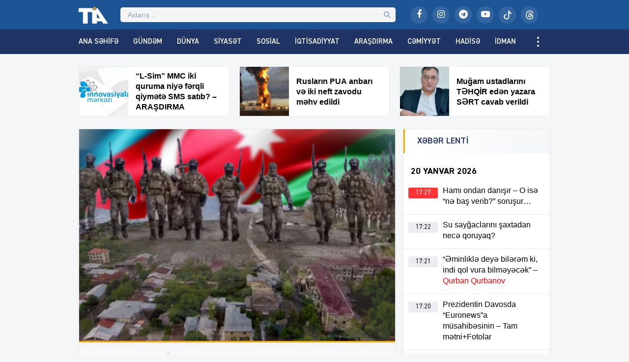

--- FILE ---
content_type: text/html; charset=UTF-8
request_url: https://tribuna.az/novbeti-texribat-antiterror-emeliyyati-baslayir/
body_size: 18841
content:
<!DOCTYPE html>
<html lang="az">
<head>
<meta http-equiv="Content-Type" content="text/html; charset=utf-8">
<meta http-equiv="X-UA-Compatible" content="IE=edge">
<meta name="viewport" content="width=device-width, initial-scale=1">
<title>NÖVBƏTİ TƏXRİBAT&#8230; ANTİTERROR ƏMƏLİYYATI BAŞLAYIR&#8230;? | Tribuna.Az</title>
<meta http-equiv="x-dns-prefetch-control" content="on">
<link rel="preconnect" href="//connect.facebook.net" crossorigin>
<link rel="preconnect" href="//data.digitalks.az" crossorigin>
<link rel="dns-prefetch" href="//googletagmanager.com">
<link rel="dns-prefetch" href="//youtube.com">
<link rel="dns-prefetch" href="//facebook.com">
<link rel="dns-prefetch" href="//instagram.com">
<link rel="dns-prefetch" href="//twitter.com">
<link rel="dns-prefetch" href="//x.com">
<link rel="dns-prefetch" href="//t.me">
<link rel="dns-prefetch" href="//tiktok.com">
<link rel="dns-prefetch" href="//static.cloudflareinsights.com">
<meta name="robots" content="max-snippet:-1,max-image-preview:large,max-video-preview:-1" />
<link rel="canonical" href="https://tribuna.az/novbeti-texribat-antiterror-emeliyyati-baslayir/" />
<meta name="description" content="Martın 13&#x2d;də Ermənistan silahlı q&uuml;vvələri m&uuml;xtəlif istiqamətlərdəki Qarabağdakı m&ouml;vqelərimizi, o c&uuml;mlədən erməni separat&ccedil;ıları Rusiya hərbi kontingentinin&#8230;" />
<meta property="og:type" content="article" />
<meta property="og:locale" content="az_AZ" />
<meta property="og:site_name" content="Tribuna.Az" />
<meta property="og:title" content="NÖVBƏTİ TƏXRİBAT&#8230; ANTİTERROR ƏMƏLİYYATI BAŞLAYIR&#8230;?" />
<meta property="og:description" content="Martın 13&#x2d;də Ermənistan silahlı q&uuml;vvələri m&uuml;xtəlif istiqamətlərdəki Qarabağdakı m&ouml;vqelərimizi, o c&uuml;mlədən erməni separat&ccedil;ıları Rusiya hərbi kontingentinin yerləşdiyi ərazidən Xocalı rayonu&#8230;" />
<meta property="og:url" content="https://tribuna.az/novbeti-texribat-antiterror-emeliyyati-baslayir/" />
<meta property="og:image" content="https://tribuna.az/public/uploads/2023/03/tia_c664e43fbbdda6380b1628329db20101_j8ot4k6ur7meab0phvwn.png" />
<meta property="og:image:width" content="800" />
<meta property="og:image:height" content="450" />
<meta property="article:published_time" content="2023-03-14T07:43:06+00:00" />
<meta property="article:modified_time" content="2023-03-14T07:43:06+00:00" />
<meta property="article:publisher" content="https://www.facebook.com/tribunainfoaz" />
<meta name="twitter:card" content="summary_large_image" />
<meta name="twitter:title" content="NÖVBƏTİ TƏXRİBAT&#8230; ANTİTERROR ƏMƏLİYYATI BAŞLAYIR&#8230;?" />
<meta name="twitter:description" content="Martın 13&#x2d;də Ermənistan silahlı q&uuml;vvələri m&uuml;xtəlif istiqamətlərdəki Qarabağdakı m&ouml;vqelərimizi, o c&uuml;mlədən erməni separat&ccedil;ıları Rusiya hərbi kontingentinin yerləşdiyi ərazidən Xocalı rayonu&#8230;" />
<meta name="twitter:image" content="https://tribuna.az/public/uploads/2023/03/tia_c664e43fbbdda6380b1628329db20101_j8ot4k6ur7meab0phvwn.png" />
<meta name="google-site-verification" content="CFnYNENM_AF1lXEuLhfVT2ZJS84ZZxSLeGDxAFQxj08" />
<meta name="msvalidate.01" content="D88E82F71D114FB8DBC9015B4CB21975" />
<meta name="yandex-verification" content="e61482128ab9a3ec" />
<script type="application/ld+json">{"@context":"https://schema.org","@graph":[{"@type":"WebSite","@id":"https://tribuna.az/#/schema/WebSite","url":"https://tribuna.az/","name":"Tribuna.Az","alternateName":"Tribuna İnformasiya Agentliyi","description":"Xəbərlər, ən son xəbərlər, video xəbərlər, canlı yayım","inLanguage":"az","potentialAction":{"@type":"SearchAction","target":{"@type":"EntryPoint","urlTemplate":"https://tribuna.az/search/{search_term_string}/"},"query-input":"required name=search_term_string"},"publisher":{"@type":"Organization","@id":"https://tribuna.az/#/schema/Organization","name":"Tribuna İnformasiya Agentliyi","url":"https://tribuna.az/","sameAs":["https://www.facebook.com/tribunainfoaz/","https://www.instagram.com/tribuna_az","https://www.youtube.com/@tribunainfoaz"],"logo":{"@type":"ImageObject","url":"https://tribuna.az/public/uploads/2024/11/tia_5b9ee59f448dbea57bd16bca5773ef8d_t1nygemkx8sqpb593jif.png","contentUrl":"https://tribuna.az/public/uploads/2024/11/tia_5b9ee59f448dbea57bd16bca5773ef8d_t1nygemkx8sqpb593jif.png","width":512,"height":512,"contentSize":"13313"}}},{"@type":"WebPage","@id":"https://tribuna.az/novbeti-texribat-antiterror-emeliyyati-baslayir/","url":"https://tribuna.az/novbeti-texribat-antiterror-emeliyyati-baslayir/","name":"NÖVBƏTİ TƏXRİBAT&#8230; ANTİTERROR ƏMƏLİYYATI BAŞLAYIR&#8230;? | Tribuna.Az","description":"Martın 13&#x2d;də Ermənistan silahlı q&uuml;vvələri m&uuml;xtəlif istiqamətlərdəki Qarabağdakı m&ouml;vqelərimizi, o c&uuml;mlədən erməni separat&ccedil;ıları Rusiya hərbi kontingentinin&#8230;","inLanguage":"az","isPartOf":{"@id":"https://tribuna.az/#/schema/WebSite"},"breadcrumb":{"@type":"BreadcrumbList","@id":"https://tribuna.az/#/schema/BreadcrumbList","itemListElement":[{"@type":"ListItem","position":1,"item":"https://tribuna.az/","name":"Tribuna.Az"},{"@type":"ListItem","position":2,"item":"https://tribuna.az/category/exclusiv/","name":"Özəl"},{"@type":"ListItem","position":3,"name":"NÖVBƏTİ TƏXRİBAT&#8230; ANTİTERROR ƏMƏLİYYATI BAŞLAYIR&#8230;?"}]},"potentialAction":{"@type":"ReadAction","target":"https://tribuna.az/novbeti-texribat-antiterror-emeliyyati-baslayir/"},"datePublished":"2023-03-14T07:43:06+00:00","dateModified":"2023-03-14T07:43:06+00:00","author":{"@type":"Person","@id":"https://tribuna.az/#/schema/Person/fd8c914f7b06ee276e4d5d07ff700ef8","name":"Tribuna İnformasiya Agentliyi"}}]}</script>
<link rel="alternate" type="application/rss+xml" title="Tribuna.Az" href="https://tribuna.az/feed">
<link rel="icon" type="image/png" href="https://tribuna.az/public/skin/main/library/manifest/favicon-96x96.png?v=be81e8da7bce82ddf18be547fd010c75" sizes="96x96" />
<link rel="icon" type="image/svg+xml" href="https://tribuna.az/public/skin/main/library/manifest/favicon.svg?v=be81e8da7bce82ddf18be547fd010c75" />
<link rel="shortcut icon" href="https://tribuna.az/public/skin/main/library/manifest/favicon.ico?v=be81e8da7bce82ddf18be547fd010c75" />
<link rel="apple-touch-icon" sizes="180x180" href="https://tribuna.az/public/skin/main/library/manifest/apple-touch-icon.png?v=be81e8da7bce82ddf18be547fd010c75" />
<meta name="apple-mobile-web-app-title" content="Tribuna" />
<link rel="manifest" href="https://tribuna.az/public/skin/main/library/manifest/site.webmanifest?v=be81e8da7bce82ddf18be547fd010c75" />
<link rel="sitemap" type="application/xml" title="Sitemap" href="https://tribuna.az/sitemap.xml?v=be81e8da7bce82ddf18be547fd010c75" />
<script>if ('serviceWorker' in navigator){navigator.serviceWorker.register('/service-worker.js').then(function(registration){}, function(error){console.log('Service worker registration failed:', error);});} else {console.log('Service workers are not supported.');}</script>
<link rel='stylesheet'href='https://tribuna.az/wp-includes/css/dashicons.min.css?v=be81e8da7bce82ddf18be547fd010c75' type='text/css' media='all' />
<link rel='stylesheet'href='https://tribuna.az/public/skin/main/library/css/plugins.min.css?v=be81e8da7bce82ddf18be547fd010c75' type='text/css' media='all' />
<link rel='stylesheet'href='https://tribuna.az/public/skin/main/library/css/app.min.css?v=be81e8da7bce82ddf18be547fd010c75' type='text/css' media='all' />
<script type="text/javascript">if (document.location.protocol != "https:") {document.location = document.URL.replace(/^http:/i, "https:");}</script>

<!--[if lt IE 9]>
<script src="https://tribuna.az/public/skin/main/library/js/html5shiv.min.js"></script>
<script src="https://tribuna.az/public/skin/main/library/js/respond.min.js"></script>
<![endif]-->
<!-- Google tag (gtag.js) -->
<script async src="https://www.googletagmanager.com/gtag/js?id=G-1HJD1CTTMG"></script>
<script>
  window.dataLayer = window.dataLayer || [];
  function gtag(){dataLayer.push(arguments);}
  gtag('js', new Date());

  gtag('config', 'G-1HJD1CTTMG');
</script>

<script>
window.digitalks=window.digitalks||new function(){var t=this;t._e=[],t._c={},t.config=function(c){var i;t._c=c,t._c.script_id?((i=document.createElement("script")).src="//data.digitalks.az/v1/scripts/"+t._c.script_id+"/track.js?&cb="+Math.random(),i.async=!0,document.head.appendChild(i)):console.error("digitalks: script_id cannot be empty!")};["track","identify"].forEach(function(c){t[c]=function(){t._e.push([c].concat(Array.prototype.slice.call(arguments,0)))}})};
 
digitalks.config({
    script_id: "159dec2c-8aed-4bae-86b8-f967dfe96073",
    page_url: location.href,
    referrer: document.referrer
})
</script>

<!-- Yandex.Metrika counter -->
<script type="text/javascript">
    (function(m,e,t,r,i,k,a){
        m[i]=m[i]||function(){(m[i].a=m[i].a||[]).push(arguments)};
        m[i].l=1*new Date();
        for (var j = 0; j < document.scripts.length; j++) {if (document.scripts[j].src === r) { return; }}
        k=e.createElement(t),a=e.getElementsByTagName(t)[0],k.async=1,k.src=r,a.parentNode.insertBefore(k,a)
    })(window, document,'script','https://mc.yandex.ru/metrika/tag.js?id=105756055', 'ym');

    ym(105756055, 'init', {ssr:true, webvisor:true, clickmap:true, ecommerce:"dataLayer", accurateTrackBounce:true, trackLinks:true});
</script>
<noscript><div><img src="https://mc.yandex.ru/watch/105756055" style="position:absolute; left:-9999px;" alt="" /></div></noscript>
<!-- /Yandex.Metrika counter -->

<!--LiveInternet counter--><script>
new Image().src = "https://counter.yadro.ru/hit?r"+
escape(document.referrer)+((typeof(screen)=="undefined")?"":
";s"+screen.width+"*"+screen.height+"*"+(screen.colorDepth?
screen.colorDepth:screen.pixelDepth))+";u"+escape(document.URL)+
";h"+escape(document.title.substring(0,150))+
";"+Math.random();</script><!--/LiveInternet-->

	
</head>

<body id="app" class="post-template-default single single-post postid-259882 single-format-standard app" >
<script>
  window.fbAsyncInit = function() {
    FB.init({
      appId      : '824221384677067',
      xfbml      : true,
      version    : 'v21.0'
    });
    FB.AppEvents.logPageView();
  };

  (function(d, s, id){
     var js, fjs = d.getElementsByTagName(s)[0];
     if (d.getElementById(id)) {return;}
     js = d.createElement(s); js.id = id;
     js.src = "https://connect.facebook.net/en_US/sdk.js";
     fjs.parentNode.insertBefore(js, fjs);
   }(document, 'script', 'facebook-jssdk'));
</script><header id="website-header" class="header header-sticky" role="banner" data-area="header">
<div class="header-holder">
<div class="container container-990px header-container">
<div class="area-hamburger" data-area="hamburger">
<button id="menu-toggle" class="toggle button-toggle">
<span></span>
<span></span>
<span></span>
</button>
</div>
<div class="area-logo" data-area="logo">
<a href="https://tribuna.az/" rel="home" class="logo" title="Tribuna İnformasiya Agentliyi"><div class="logo-figure"></div></a></div>
<div class="area-ajaxsearch" data-area="ajaxsearch">
<form role="search" method="get" class="ajax-search-form" action="https://tribuna.az/"><div class="ajax-form-input"><input type="search" id="ajaxsearchinput" class="ajax-search-field" autocomplete="off" minlength="3" placeholder="Axtarış&hellip;" value="" name="s" /></div><div id="ajaxsearchresults" class="ajax-search-results"></div></form></div>
<div class="area-social" data-area="social">
<ul class="social-links"><li class="facebook"><a href="https://www.facebook.com/tribunainfoaz/" target="_blank" title="Facebook" aria-label="Facebook" rel="nofollow" data-toggle="tooltip" data-placement="bottom"><i class="fa fa-facebook" aria-hidden="true"></i></a></li><li class="instagram"><a href="https://www.instagram.com/tribuna_az?igsh=bWEyMW1zY3lhMW1i&utm_source=qr" target="_blank" title="Instagram" aria-label="Instagram" rel="nofollow" data-toggle="tooltip" data-placement="bottom"><i class="fa fa-instagram" aria-hidden="true"></i></a></li><li class="telegram"><a href="https://t.me/Tiaaz1" target="_blank" title="Telegram" aria-label="Telegram" rel="nofollow" data-toggle="tooltip" data-placement="bottom"><i class="fa fa-telegram" aria-hidden="true"></i></a></li><li class="youtube"><a href="https://www.youtube.com/@tribunainfoaz" target="_blank" title="Youtube" aria-label="Youtube" rel="nofollow" data-toggle="tooltip" data-placement="bottom"><i class="fa fa-youtube-play" aria-hidden="true"></i></a></li><li class="tiktok"><a href="https://www.tiktok.com/@tribunainfo.az" target="_blank" title="Tiktok" aria-label="Tiktok" rel="nofollow" data-toggle="tooltip" data-placement="bottom"><svg xmlns="http://www.w3.org/2000/svg" width="16" height="16" fill="currentColor" class="bi bi-tiktok" viewBox="0 0 16 16"><path d="M9 0h1.98c.144.715.54 1.617 1.235 2.512C12.895 3.389 13.797 4 15 4v2c-1.753 0-3.07-.814-4-1.829V11a5 5 0 1 1-5-5v2a3 3 0 1 0 3 3z"/></svg></a></li><li class="threads"><a href="https://www.threads.net/@tribuna_az" target="_blank" title="Threads" aria-label="Threads" rel="nofollow" data-toggle="tooltip" data-placement="bottom"><svg xmlns="http://www.w3.org/2000/svg" width="16" height="16" fill="currentColor" class="bi bi-threads" viewBox="0 0 16 16"><path d="M6.321 6.016c-.27-.18-1.166-.802-1.166-.802.756-1.081 1.753-1.502 3.132-1.502.975 0 1.803.327 2.394.948s.928 1.509 1.005 2.644q.492.207.905.484c1.109.745 1.719 1.86 1.719 3.137 0 2.716-2.226 5.075-6.256 5.075C4.594 16 1 13.987 1 7.994 1 2.034 4.482 0 8.044 0 9.69 0 13.55.243 15 5.036l-1.36.353C12.516 1.974 10.163 1.43 8.006 1.43c-3.565 0-5.582 2.171-5.582 6.79 0 4.143 2.254 6.343 5.63 6.343 2.777 0 4.847-1.443 4.847-3.556 0-1.438-1.208-2.127-1.27-2.127-.236 1.234-.868 3.31-3.644 3.31-1.618 0-3.013-1.118-3.013-2.582 0-2.09 1.984-2.847 3.55-2.847.586 0 1.294.04 1.663.114 0-.637-.54-1.728-1.9-1.728-1.25 0-1.566.405-1.967.868ZM8.716 8.19c-2.04 0-2.304.87-2.304 1.416 0 .878 1.043 1.168 1.6 1.168 1.02 0 2.067-.282 2.232-2.423a6.2 6.2 0 0 0-1.528-.161"/></svg></a></li></ul></div>
</div>
</div>
<div id="sticky" class="nav-holder">
<div class="container container-990px navigation-container">
<nav id="website-navigation" class="navigation" role="navigation" itemscope="itemscope" itemtype="http://schema.org/SiteNavigationElement" data-area="navigation">
<button id="navigation-toggle" class="toggle button-toggle" title="Expand Menu">
<span></span>
<span></span>
<span></span>
</button>
<ul class="navigation-menu"><li id="menu-item-126148" class="menu-item menu-item-type-custom menu-item-object-custom menu-item-126148"><a href="/" itemprop="url">Ana Səhifə</a></li>
<li id="menu-item-161159" class="hidden-lg hidden-md menu-item menu-item-type-post_type menu-item-object-page menu-item-161159"><a href="https://tribuna.az/latest/" itemprop="url">Son Xəbərlər</a></li>
<li id="menu-item-126150" class="menu-item menu-item-type-taxonomy menu-item-object-category menu-item-126150"><a href="https://tribuna.az/category/trend/" itemprop="url">Gündəm</a></li>
<li id="menu-item-126149" class="menu-item menu-item-type-taxonomy menu-item-object-category menu-item-126149"><a href="https://tribuna.az/category/world/" itemprop="url">Dünya</a></li>
<li id="menu-item-126151" class="menu-item menu-item-type-taxonomy menu-item-object-category menu-item-126151"><a href="https://tribuna.az/category/politics/" itemprop="url">Siyasət</a></li>
<li id="menu-item-126152" class="menu-item menu-item-type-taxonomy menu-item-object-category menu-item-126152"><a href="https://tribuna.az/category/social/" itemprop="url">Sosial</a></li>
<li id="menu-item-126153" class="menu-item menu-item-type-taxonomy menu-item-object-category menu-item-126153"><a href="https://tribuna.az/category/economics/" itemprop="url">İqtisadiyyat</a></li>
<li id="menu-item-126156" class="menu-item menu-item-type-taxonomy menu-item-object-category menu-item-126156"><a href="https://tribuna.az/category/research/" itemprop="url">Araşdırma</a></li>
<li id="menu-item-126154" class="menu-item menu-item-type-taxonomy menu-item-object-category menu-item-126154"><a href="https://tribuna.az/category/society/" itemprop="url">Cəmiyyət</a></li>
<li id="menu-item-126155" class="menu-item menu-item-type-taxonomy menu-item-object-category menu-item-126155"><a href="https://tribuna.az/category/incident/" itemprop="url">Hadisə</a></li>
<li id="menu-item-126158" class="menu-item menu-item-type-taxonomy menu-item-object-category menu-item-126158"><a href="https://tribuna.az/category/sport/" itemprop="url">İdman</a></li>
<li id="menu-item-126157" class="menu-item menu-item-type-taxonomy menu-item-object-category menu-item-126157"><a href="https://tribuna.az/category/culture/" itemprop="url">Mədəniyyət</a></li>
<li id="menu-item-355733" class="menu-item menu-item-type-taxonomy menu-item-object-category menu-item-355733"><a href="https://tribuna.az/category/maqazin/" itemprop="url">Maqazin</a></li>
<li id="menu-item-355236" class="menu-item menu-item-type-taxonomy menu-item-object-category menu-item-355236"><a href="https://tribuna.az/category/texnologiya/" itemprop="url">Texnologiya</a></li>
<li id="menu-item-355734" class="menu-item menu-item-type-taxonomy menu-item-object-category menu-item-355734"><a href="https://tribuna.az/category/tehsil/" itemprop="url">Təhsil</a></li>
<li id="menu-item-356012" class="menu-item menu-item-type-taxonomy menu-item-object-category menu-item-356012"><a href="https://tribuna.az/category/saglamliq/" itemprop="url">Sağlamlıq</a></li>
<li id="menu-item-126159" class="menu-item menu-item-type-taxonomy menu-item-object-category menu-item-126159"><a href="https://tribuna.az/category/interesting/" itemprop="url">Maraqlı</a></li>
<li id="menu-item-161160" class="menu-item menu-item-type-taxonomy menu-item-object-category menu-item-161160"><a href="https://tribuna.az/category/tribunatv/" itemprop="url">Tribuna TV</a></li>
<li id="menu-item-161161" class="hidden-lg hidden-md menu-item menu-item-type-taxonomy menu-item-object-category menu-item-161161"><a href="https://tribuna.az/category/writers/" itemprop="url">Yazarlar</a></li>
<li id="menu-item-161156" class="hidden-lg hidden-md menu-item menu-item-type-post_type menu-item-object-page menu-item-161156"><a href="https://tribuna.az/about/" itemprop="url">Haqqımızda</a></li>
<li id="menu-item-161157" class="hidden-lg hidden-md menu-item menu-item-type-post_type menu-item-object-page menu-item-161157"><a href="https://tribuna.az/contact/" itemprop="url">Əlaqə</a></li>
<li id="menu-item-161158" class="hidden-lg hidden-md menu-item menu-item-type-post_type menu-item-object-page menu-item-161158"><a href="https://tribuna.az/press/" itemprop="url">Media üçün</a></li>
</ul></nav>
</div>
</div>
</header><div id="website-wrapper" class="wrapper" data-area="wrapper">
<div class="container container-990px wrapper-container">
<div class="row">
<div class="trio-box"><div class="list"><div class="item"><a target="_blank" href="https://tribuna.az/l-sim-mmc-iki-quruma-niye-ferqli-qiymete-sms-satib-arasdirma/" title="“L-Sim” MMC iki quruma niyə fərqli qiymətə SMS satıb? – ARAŞDIRMA" class="item-inner"><div class="thumb"><img width="150" height="150" src="https://tribuna.az/public/uploads/2026/01/tia_0f38851b5b1d220d51e1696130dddcf5_6n18k0qmteparfz2yh9j-150x150.png" class="frontend-thumbnail" alt="l-sim-mmc-iki-quruma-niye-ferqli-qiymete-sms-satib-arasdirma" title="“L-Sim” MMC iki quruma niyə fərqli qiymətə SMS satıb? – ARAŞDIRMA" decoding="async" srcset="https://tribuna.az/public/uploads/2026/01/tia_0f38851b5b1d220d51e1696130dddcf5_6n18k0qmteparfz2yh9j-150x150.png 150w, https://tribuna.az/public/uploads/2026/01/tia_0f38851b5b1d220d51e1696130dddcf5_6n18k0qmteparfz2yh9j-180x180.png 180w" sizes="(max-width: 150px) 100vw, 150px" /></div><div class="caption"><span class="title"><strong>“L-Sim” MMC iki quruma niyə fərqli qiymətə SMS satıb? – ARAŞDIRMA </strong>
</span></div></a></div><div class="item"><a target="_blank" href="https://tribuna.az/ruslarin-pua-anbari-ve-iki-neft-zavodu-mehv-edildi/" title="Rusların PUA anbarı və iki neft zavodu məhv edildi" class="item-inner"><div class="thumb"><img width="150" height="150" src="https://tribuna.az/public/uploads/2026/01/tia_8fbcac157c6543505e95fb6b447b726e_8m1hqygpej0kztvx32w4-150x150.png" class="frontend-thumbnail" alt="ruslarin-pua-anbari-ve-iki-neft-zavodu-mehv-edildi" title="Rusların PUA anbarı və iki neft zavodu məhv edildi" decoding="async" srcset="https://tribuna.az/public/uploads/2026/01/tia_8fbcac157c6543505e95fb6b447b726e_8m1hqygpej0kztvx32w4-150x150.png 150w, https://tribuna.az/public/uploads/2026/01/tia_8fbcac157c6543505e95fb6b447b726e_8m1hqygpej0kztvx32w4-180x180.png 180w" sizes="(max-width: 150px) 100vw, 150px" /></div><div class="caption"><span class="title"><strong>Rusların PUA anbarı və iki neft zavodu məhv edildi</strong>
</span></div></a></div><div class="item"><a target="_blank" href="https://tribuna.az/mugam-ustadlarini-tehqir-eden-yazara-sert-cavab-verildi/" title="Muğam ustadlarını TƏHQİR edən yazara SƏRT cavab verildi" class="item-inner"><div class="thumb"><img width="150" height="150" src="https://tribuna.az/public/uploads/2026/01/tia_0f38851b5b1d220d51e1696130dddcf5_j0nsxwiyaqmohkug9cfb-150x150.png" class="frontend-thumbnail" alt="mugam-ustadlarini-tehqir-eden-yazara-sert-cavab-verildi" title="Muğam ustadlarını TƏHQİR edən yazara SƏRT cavab verildi" decoding="async" srcset="https://tribuna.az/public/uploads/2026/01/tia_0f38851b5b1d220d51e1696130dddcf5_j0nsxwiyaqmohkug9cfb-150x150.png 150w, https://tribuna.az/public/uploads/2026/01/tia_0f38851b5b1d220d51e1696130dddcf5_j0nsxwiyaqmohkug9cfb-180x180.png 180w" sizes="(max-width: 150px) 100vw, 150px" /></div><div class="caption"><span class="title"><strong>Muğam ustadlarını TƏHQİR edən yazara SƏRT cavab verildi</strong>
</span></div></a></div></div></div></div>
<div id="wrapper-rows" class="row wrapper-row">
<main id="website-main" class="main main-single" role="main" data-area="main">
<div class="area-content" data-area="content">
   
<article id="article-f57b09f692c5e59f6ff131839071608d" class="article-single change-url start">
<div class="single-content">
<div class="entry-featured">
<a href="https://tribuna.az/public/uploads/2023/03/tia_c664e43fbbdda6380b1628329db20101_j8ot4k6ur7meab0phvwn.png" class="image-link" data-fancybox data-caption="NÖVBƏTİ TƏXRİBAT&#8230; ANTİTERROR ƏMƏLİYYATI BAŞLAYIR&#8230;?" title="NÖVBƏTİ TƏXRİBAT&#8230; ANTİTERROR ƏMƏLİYYATI BAŞLAYIR&#8230;?"><figure class="figure-thumbnail fill"><img width="640" height="336" src="https://tribuna.az/public/uploads/2023/03/tia_c664e43fbbdda6380b1628329db20101_j8ot4k6ur7meab0phvwn-640x336.png" class="image-fill animated fadeIn" alt="NÖVBƏTİ TƏXRİBAT&#8230; ANTİTERROR ƏMƏLİYYATI BAŞLAYIR&#8230;?" title="NÖVBƏTİ TƏXRİBAT&#8230; ANTİTERROR ƏMƏLİYYATI BAŞLAYIR&#8230;?" decoding="async" fetchpriority="high" srcset="https://tribuna.az/public/uploads/2023/03/tia_c664e43fbbdda6380b1628329db20101_j8ot4k6ur7meab0phvwn-640x336.png 640w, https://tribuna.az/public/uploads/2023/03/tia_c664e43fbbdda6380b1628329db20101_j8ot4k6ur7meab0phvwn-24x14.png 24w, https://tribuna.az/public/uploads/2023/03/tia_c664e43fbbdda6380b1628329db20101_j8ot4k6ur7meab0phvwn-36x20.png 36w" sizes="(max-width: 640px) 100vw, 640px" /></figure></a></div>
<div class="entry-meta">
<div class="meta"><time datetime="2023-03-14T11:43:06+04:00" class="date"><i class="fa fa-clock-o" aria-hidden="true"></i>14 Mart 2023, 11:43</time><div class="category"><i class="fa fa-tag" aria-hidden="true"></i>Özəl</div><div class="views"><i class="fa fa-flash" aria-hidden="true"></i>1010</div></div></div>
<div class="entry-title">
<h1><span style="color: #ff0000;">NÖVBƏTİ TƏXRİBAT&#8230; ANTİTERROR ƏMƏLİYYATI BAŞLAYIR&#8230;?</span>
</h1></div>
<div class="entry-share">
<ul id="sharebox-259882" class="sharebox">
	<li>
		<a target="_blank" title="Paylaş: Facebook" class="facebook" onClick="popup = window.open('https://www.facebook.com/sharer.php?u=https://tribuna.az/novbeti-texribat-antiterror-emeliyyati-baslayir/&amp;t=NÖVBƏTİ TƏXRİBAT&#8230; ANTİTERROR ƏMƏLİYYATI BAŞLAYIR&#8230;?', 'PopupPage', 'height=450,width=500,scrollbars=yes,resizable=yes'); return false" href="#"><img src="https://tribuna.az/public/skin/main/library/svg_icons/social/facebook.svg" alt="facebook"></a>
	</li>
	<li>
		<a target="_blank" title="Paylaş: Twitter" class="twitter" onClick="popup = window.open('https://twitter.com/intent/tweet?url=https://tribuna.az/novbeti-texribat-antiterror-emeliyyati-baslayir/&amp;text=NÖVBƏTİ TƏXRİBAT&#8230; ANTİTERROR ƏMƏLİYYATI BAŞLAYIR&#8230;?', 'PopupPage', 'height=450,width=500,scrollbars=yes,resizable=yes'); return false" href="#"><img src="https://tribuna.az/public/skin/main/library/svg_icons/social/twitter.svg" alt="twitter"></a>
	</li>
		
	<li>
				<a target="_blank" title="Paylaş: Whatsapp" class="whatsapp" onClick="popup = window.open('https://web.whatsapp.com/send?text=https://tribuna.az/novbeti-texribat-antiterror-emeliyyati-baslayir/', 'PopupPage', 'height=450,width=500,scrollbars=yes,resizable=yes'); return false" href="#"><img src="https://tribuna.az/public/skin/main/library/svg_icons/social/whatsapp.svg" alt="whatsapp"></a>
			</li>
		
	<li class="noview">
				<a target="_blank" title="Paylaş: Messenger" class="messenger" onClick="popup = window.open('https://www.facebook.com/dialog/send?link=https://tribuna.az/novbeti-texribat-antiterror-emeliyyati-baslayir/&amp;app_id=&redirect_uri=https://tribuna.az/', 'PopupPage', 'height=450,width=500,scrollbars=yes,resizable=yes'); return false" href="#"><img src="https://tribuna.az/public/skin/main/library/svg_icons/social/messenger.svg" alt="messenger"></a>
			</li>
		
	<li class="noview">
				<a target="_blank" title="Paylaş: Telegram" class="telegram" onClick="popup = window.open('https://t.me/share/url?url=https://tribuna.az/novbeti-texribat-antiterror-emeliyyati-baslayir/&amp;text=NÖVBƏTİ TƏXRİBAT&#8230; ANTİTERROR ƏMƏLİYYATI BAŞLAYIR&#8230;?', 'PopupPage', 'height=450,width=500,scrollbars=yes,resizable=yes'); return false" href="#"><img src="https://tribuna.az/public/skin/main/library/svg_icons/social/telegram.svg" alt="telegram"></a>
			</li>
		
	<li class="noview">
		<a target="_blank" title="Paylaş: VKontakte" class="vk" onClick="popup = window.open('http://vk.com/share.php?url=https://tribuna.az/novbeti-texribat-antiterror-emeliyyati-baslayir/&amp;title=NÖVBƏTİ TƏXRİBAT&#8230; ANTİTERROR ƏMƏLİYYATI BAŞLAYIR&#8230;?', 'PopupPage', 'height=450,width=500,scrollbars=yes,resizable=yes'); return false" href="#"><img src="https://tribuna.az/public/skin/main/library/svg_icons/social/vk.svg" alt="vkontakte"></a>
	</li>
	
	<li class="noview">
		<a target="_blank" title="Paylaş: Odnoklassniki" class="ok" onClick="popup = window.open('https://connect.ok.ru/dk?st.cmd=WidgetSharePreview&st.shareUrl=https://tribuna.az/novbeti-texribat-antiterror-emeliyyati-baslayir/', 'PopupPage', 'height=450,width=500,scrollbars=yes,resizable=yes'); return false" href="#"><img src="https://tribuna.az/public/skin/main/library/svg_icons/social/odnoklassniki.svg" alt="odnoklassniki"></a>
	</li>
	
	<li class="noview">
		<a target="_blank" title="E-poçta göndər" class="email" onClick="popup = window.open('mailto:?subject=NÖVBƏTİ TƏXRİBAT&#8230; ANTİTERROR ƏMƏLİYYATI BAŞLAYIR&#8230;?&amp;body=https://tribuna.az/novbeti-texribat-antiterror-emeliyyati-baslayir/', 'PopupPage', 'height=450,width=500,scrollbars=yes,resizable=yes'); return false" href="#"><img src="https://tribuna.az/public/skin/main/library/svg_icons/social/email.svg" alt="email"></a>
	</li>
	
	<li class="noview">
		<button target="_blank" title="Çap et" class="print" onClick="window.print();" role="button"><img src="https://tribuna.az/public/skin/main/library/svg_icons/social/print.svg" alt="print"></button>
	</li>
	
	<li class="hidden-lg hidden-md share-button">
		<button target="_blank" title="Digər sosial şəbəkələrdə paylaş" class="share" role="button"><img src="https://tribuna.az/public/skin/main/library/svg_icons/social/share.svg" alt="share"></button>
	</li>
</ul>
	
</div>
<div class="entry-content" id="content-259882" style="font-size:16px;">
<div class="font-size-changer">
<button id="increase" class="font-sizer" onclick="increaseFontSizeMin_259882()"><i class="fa fa-font"></i>-</button>
<button id="reset" class="font-sizer" onclick="increaseFontSizeReset_259882()"><i class="fa fa-refresh"></i></button>
<button id="decrease" class="font-sizer" onclick="increaseFontSizeMax_259882()"><i class="fa fa-font"></i>+</button>
<script type="text/javascript">
function increaseFontSizeMin_259882() {
	var el = document.getElementById('content-259882');
	var fontSizeString = window.getComputedStyle(el, null).getPropertyValue('font-size');
	var fontSize = parseFloat(fontSizeString); 
	if (fontSize >= 14)
	el.style.fontSize = (fontSize + -2) + 'px';
	}
function increaseFontSizeMax_259882() {
	var el = document.getElementById('content-259882');
	var fontSizeString = window.getComputedStyle(el, null).getPropertyValue('font-size');
	var fontSize = parseFloat(fontSizeString);
	if (fontSize <= 20) 
	el.style.fontSize = (fontSize + 2) + 'px';
	}
function increaseFontSizeReset_259882() {
	document.getElementById('content-259882').style.fontSize = "16px";
	}
</script>
</div>
<p>Martın 13-də Ermənistan silahlı qüvvələri müxtəlif istiqamətlərdəki Qarabağdakı mövqelərimizi, o cümlədən erməni separatçıları Rusiya hərbi kontingentinin yerləşdiyi ərazidən Xocalı rayonu istiqamətindəki mövqelərimizi atəşə tutublar. Bu təxribat Azərbaycan ordusunun növbəti hədəflərinə çatmasını sürətləndirməlidir.</p>
<p><a href="https://tribuna.az/public/uploads/2022/06/tia_0e692f49f697cf9e20de4fc644bc5e12_u78pyr1losc2zka9gt6v.jpg"><img decoding="async" class="alignnone size-full wp-image-222131" src="https://tribuna.az/public/uploads/2022/06/tia_0e692f49f697cf9e20de4fc644bc5e12_u78pyr1losc2zka9gt6v.jpg" alt="" width="677" height="466" srcset="https://tribuna.az/public/uploads/2022/06/tia_0e692f49f697cf9e20de4fc644bc5e12_u78pyr1losc2zka9gt6v.jpg 677w, https://tribuna.az/public/uploads/2022/06/tia_0e692f49f697cf9e20de4fc644bc5e12_u78pyr1losc2zka9gt6v-300x206.jpg 300w, https://tribuna.az/public/uploads/2022/06/tia_0e692f49f697cf9e20de4fc644bc5e12_u78pyr1losc2zka9gt6v-24x17.jpg 24w, https://tribuna.az/public/uploads/2022/06/tia_0e692f49f697cf9e20de4fc644bc5e12_u78pyr1losc2zka9gt6v-36x25.jpg 36w, https://tribuna.az/public/uploads/2022/06/tia_0e692f49f697cf9e20de4fc644bc5e12_u78pyr1losc2zka9gt6v-48x33.jpg 48w" sizes="(max-width: 677px) 100vw, 677px" /></a></p>
<p><strong>Tribuna.az</strong> yazır ki, bu fikirlərlə politoloq Elxan Şahinoğlu çıxış edib. O bildirib ki, Ermənilər eyni səhvi təkrarlamaqda davam edirlər:</p>
<p>“2016-cı ilin aprel ayında atəşkəsi pozdular, Azərbaycan ordusu əks-həmlə ilə cavab verdi, 2020-ci ilin iyul ayında Tovuzda mövqelərimizi atəşə tutdular, itki verdik, zərbələr endirdik və bu hadisə böyük müharibəni yaxınlaşdırdı, sentyabr ayında yenə təxribata baş vurdular, İkinci Qarabağ müharibəsi başladı. Martın 13-də Ermənistan silahlı qüvvələri müxtəlif istiqamətlərdəki Qarabağdakı mövqelərimizi, o cümlədən erməni separatçıları Rusiya hərbi kontingentinin yerləşdiyi ərazidən Xocalı rayonu istiqamətindəki mövqelərimizi atəşə tutublar.</p>
<p>Ermənilər bilirlər ki, Azərbaycan ordusu Laçın yolunda nəzarət-buraxılış məntəqəsi yaradacaq. Digər tərəfdən erməni icmasının nümayəndələrinə növbəti görüşü Bakıda keçirməyi təklif ediblər. Bu təşəbbüslərimizi mövqelərimizi atəşə tutmaqda əngəlləməyə çalışıblar. İşin içində Rusiya hərbi kontingenti, onların təsiri altında olan erməni separatçıları və Ermənistandakı “Qarabağ klanı” var. Qarşımızda kim olursa-olsun, Laçın yolunda nəzarət-buraxılış məntəqəsinin yaradılmasını uzatmaq olmaz”.</p>
	
</div>
<div class="clearfix"></div>
<div class="entry-subscribe">
<div class="subscribe-links"><a href="https://www.facebook.com/tribunainfoaz/" target="_blank" title="Facebook" rel="nofollow" class="item facebook"><div class="icon"><i class="fa fa-facebook" aria-hidden="true"></i></div><div class="text">Ən son xəbərləri bizim Facebook səhifəmizdə izləyin</div></a></div>	
</div>
<div class="clearfix"></div>
</div>


<div class="related-content"><div class="related-title"><h2>Digər xəbərlər</h2></div><div id="related-posts" class="archive-list"><article id="article-72f85b6b7ebb497f288bd80eeef32d2c" class="archive-article" role="article">
<a target="_blank" href="https://tribuna.az/l-sim-mmc-iki-quruma-niye-ferqli-qiymete-sms-satib-arasdirma/" title="“L-Sim” MMC iki quruma niyə fərqli qiymətə SMS satıb? – ARAŞDIRMA" class="archive-permalink" rel="bookmark">
<figure class="figure-thumbnail fill"><img width="645" height="430" src="https://tribuna.az/public/uploads/2026/01/tia_0f38851b5b1d220d51e1696130dddcf5_6n18k0qmteparfz2yh9j-645x430.png" class="image-fill animated fadeIn" alt="“L-Sim” MMC iki quruma niyə fərqli qiymətə SMS satıb? – ARAŞDIRMA" title="“L-Sim” MMC iki quruma niyə fərqli qiymətə SMS satıb? – ARAŞDIRMA" decoding="async" /></figure><div class="caption"><span class="title"><strong>“L-Sim” MMC iki quruma niyə fərqli qiymətə SMS satıb? – ARAŞDIRMA </strong>
</span></div><div class="meta"><time datetime="2026-01-20T10:01:34+04:00" class="date"><i class="fa fa-clock-o" aria-hidden="true"></i>20 Yanvar 2026, 10:01</time></div></a>
</article><article id="article-6aeaf3b0d720d499eff54d047dd1d663" class="archive-article" role="article">
<a target="_blank" href="https://tribuna.az/ruslarin-pua-anbari-ve-iki-neft-zavodu-mehv-edildi/" title="Rusların PUA anbarı və iki neft zavodu məhv edildi" class="archive-permalink" rel="bookmark">
<figure class="figure-thumbnail fill"><img width="645" height="430" src="https://tribuna.az/public/uploads/2026/01/tia_8fbcac157c6543505e95fb6b447b726e_8m1hqygpej0kztvx32w4-645x430.png" class="image-fill animated fadeIn" alt="Rusların PUA anbarı və iki neft zavodu məhv edildi" title="Rusların PUA anbarı və iki neft zavodu məhv edildi" decoding="async" loading="lazy" /></figure><div class="caption"><span class="title"><strong>Rusların PUA anbarı və iki neft zavodu məhv edildi</strong>
</span></div><div class="meta"><time datetime="2026-01-20T09:38:12+04:00" class="date"><i class="fa fa-clock-o" aria-hidden="true"></i>20 Yanvar 2026, 09:38</time></div></a>
</article><article id="article-1b9f08f752cf171efb7879a0ca378b20" class="archive-article" role="article">
<a target="_blank" href="https://tribuna.az/mugam-ustadlarini-tehqir-eden-yazara-sert-cavab-verildi/" title="Muğam ustadlarını TƏHQİR edən yazara SƏRT cavab verildi" class="archive-permalink" rel="bookmark">
<figure class="figure-thumbnail fill"><img width="645" height="430" src="https://tribuna.az/public/uploads/2026/01/tia_0f38851b5b1d220d51e1696130dddcf5_j0nsxwiyaqmohkug9cfb-645x430.png" class="image-fill animated fadeIn" alt="Muğam ustadlarını TƏHQİR edən yazara SƏRT cavab verildi" title="Muğam ustadlarını TƏHQİR edən yazara SƏRT cavab verildi" decoding="async" loading="lazy" /></figure><div class="caption"><span class="title"><strong>Muğam ustadlarını TƏHQİR edən yazara SƏRT cavab verildi</strong>
</span></div><div class="meta"><time datetime="2026-01-19T12:49:44+04:00" class="date"><i class="fa fa-clock-o" aria-hidden="true"></i>19 Yanvar 2026, 12:49</time></div></a>
</article><article id="article-6c501e4ae3eb2dde70bc9be92159da2e" class="archive-article" role="article">
<a target="_blank" href="https://tribuna.az/koffi-irandaki-veziyyet-qafqaza-menfi-tesir-ede-biler/" title="Koffi: “İrandakı vəziyyət Qafqaza mənfi təsir edə bilər”" class="archive-permalink" rel="bookmark">
<figure class="figure-thumbnail fill"><img width="645" height="430" src="https://tribuna.az/public/uploads/2026/01/tia_4ba64c793c135cf520e731d2b418d112_trexuqw1mn5z8jkvylbg-645x430.png" class="image-fill animated fadeIn" alt="Koffi: “İrandakı vəziyyət Qafqaza mənfi təsir edə bilər”" title="Koffi: “İrandakı vəziyyət Qafqaza mənfi təsir edə bilər”" decoding="async" loading="lazy" /></figure><div class="caption"><span class="title"><strong>Koffi: “İrandakı vəziyyət Qafqaza mənfi təsir edə bilər”</strong>
</span></div><div class="meta"><time datetime="2026-01-19T12:47:55+04:00" class="date"><i class="fa fa-clock-o" aria-hidden="true"></i>19 Yanvar 2026, 12:47</time></div></a>
</article><article id="article-c9cb2cab495781a23dbe8269ffa80cbb" class="archive-article" role="article">
<a target="_blank" href="https://tribuna.az/nigar-kocerli-liv-bona-dea-da-basina-getirilen-oyundan-yazdi/" title="Nigar Köçərli “Liv Bona Dea”da başına gətirilən oyundan yazdı" class="archive-permalink" rel="bookmark">
<figure class="figure-thumbnail fill"><img width="645" height="430" src="https://tribuna.az/public/uploads/2026/01/tia_e4a4babc637cc86abbee0bf508f58787_y54qf8zslmtecn6iw2g1-645x430.webp" class="image-fill animated fadeIn" alt="Nigar Köçərli “Liv Bona Dea”da başına gətirilən oyundan yazdı" title="Nigar Köçərli “Liv Bona Dea”da başına gətirilən oyundan yazdı" decoding="async" loading="lazy" /></figure><div class="caption"><span class="title"><strong>Nigar Köçərli “Liv Bona Dea”da başına gətirilən oyundan yazdı</strong>
</span></div><div class="meta"><time datetime="2026-01-19T11:08:23+04:00" class="date"><i class="fa fa-clock-o" aria-hidden="true"></i>19 Yanvar 2026, 11:08</time></div></a>
</article><article id="article-cf03887809d8ed59692b5457d26628e4" class="archive-article" role="article">
<a target="_blank" href="https://tribuna.az/ai-qrenlandiyanin-suverenliyini-qetiyyetle-qoruyur/" title="Aİ Qrenlandiyanın suverenliyini qətiyyətlə qoruyur" class="archive-permalink" rel="bookmark">
<figure class="figure-thumbnail fill"><img width="645" height="400" src="https://tribuna.az/public/uploads/2026/01/tia_5b75da5699afad6e9b43eb64d8137017_qsoflt761rh5cj8uivm2-645x400.jpg" class="image-fill animated fadeIn" alt="Aİ Qrenlandiyanın suverenliyini qətiyyətlə qoruyur" title="Aİ Qrenlandiyanın suverenliyini qətiyyətlə qoruyur" decoding="async" loading="lazy" /></figure><div class="caption"><span class="title">Aİ Qrenlandiyanın suverenliyini qətiyyətlə qoruyur</span></div><div class="meta"><time datetime="2026-01-19T10:44:21+04:00" class="date"><i class="fa fa-clock-o" aria-hidden="true"></i>19 Yanvar 2026, 10:44</time></div></a>
</article></div><button id="load-more" class="loadmore" data-post-id="259882" data-paged="2">Daha Çox</button></div></article>	
</div>
</main>
<aside id="website-sidebar-right" class="col sidebar sidebar-right" role="complementary" data-area="sidebar-right"><div id="w_widget_lent-1" class="widget w_widget_lent"><h4 class="widget-title">XƏBƏR LENTİ</h4><div class="scrolling"><div class="inner"><span class="lent-date new">20 Yanvar 2026</span><a id="post-7a02e9e4961b616ac267f0b370db44ce" target="_blank" class="post-list new" href="https://tribuna.az/hami-ondan-danisir-o-ise-ne-bas-verib-sorusur/" title="Hamı ondan danışır &#8211; O isə “nə baş verib?” soruşur&#8230;"><span class="lent-time new">17:27</span> <div class="caption"><span class="title">Hamı ondan danışır &#8211; O isə “nə baş verib?” soruşur&#8230;</span></div></a><a id="post-ac33118d07dbea1de39cfac80e9155cb" target="_blank" class="post-list" href="https://tribuna.az/su-saygaclarini-saxtadan-nece-qoruyaq/" title="Su sayğaclarını şaxtadan necə qoruyaq?"><span class="lent-time">17:22</span> <div class="caption"><span class="title">Su sayğaclarını şaxtadan necə qoruyaq?</span></div></a><a id="post-ff3e0a06931a4c16ec3a0fbcc2e03d86" target="_blank" class="post-list" href="https://tribuna.az/eminlikle-deye-bilerem-ki-indi-qol-vura-bilmeyecek-qurban-qurbanov/" title="“Əminliklə deyə bilərəm ki, indi qol vura bilməyəcək” &#8211; Qurban Qurbanov"><span class="lent-time">17:21</span> <div class="caption"><span class="title">“Əminliklə deyə bilərəm ki, indi qol vura bilməyəcək” &#8211; <span style="color: #ff0000;">Qurban Qurbanov</span>
</span></div></a><a id="post-c26886773f3717112ccbe825826bd387" target="_blank" class="post-list" href="https://tribuna.az/prezidentin-davosda-euronews-a-musahibesinin-tam-metni-fotolar/" title="Prezidentin Davosda “Euronews”a müsahibəsinin &#8211; Tam mətni+Fotolar"><span class="lent-time">17:20</span> <div class="caption"><span class="title">Prezidentin Davosda “Euronews”a müsahibəsinin &#8211; Tam mətni+Fotolar</span></div></a><a id="post-c2c88728a02f89d7b4cc46bd56ed796c" target="_blank" class="post-list" href="https://tribuna.az/iranda-bas-veren-mueyyen-qeyri-sabitlikden-narahatiq/" title="“İranda baş verən müəyyən qeyri-sabitlikdən narahatıq”"><span class="lent-time">17:16</span> <div class="caption"><span class="title">“İranda baş verən müəyyən qeyri-sabitlikdən narahatıq”</span></div></a><a id="post-4b3a48a42d019d4b08a0e147ade5fdad" target="_blank" class="post-list" href="https://tribuna.az/azerbaycan-mehz-buna-nail-oldu-prezident/" title="“Azərbaycan məhz buna nail oldu” &#8211; Prezident"><span class="lent-time">17:15</span> <div class="caption"><span class="title">“Azərbaycan məhz buna nail oldu” &#8211; <span style="color: #ff0000;">Prezident</span>
</span></div></a><a id="post-f48c5e1ae71a4ba128ea445467d0be08" target="_blank" class="post-list" href="https://tribuna.az/umid-edirem-azerbaycana-qarsi-edaletsiz-movqelerini-yeniden-nezerden-kecirecekler/" title="“Ümid edirəm, Azərbaycana qarşı ədalətsiz mövqelərini yenidən nəzərdən keçirəcəklər”"><span class="lent-time">17:13</span> <div class="caption"><span class="title">“Ümid edirəm, Azərbaycana qarşı ədalətsiz mövqelərini yenidən nəzərdən keçirəcəklər”</span></div></a><a id="post-94bcab160b0af54fb4a3c81d2cb97dd8" target="_blank" class="post-list" href="https://tribuna.az/buna-gore-azerbaycan-dunyada-birinci-yerdedir-ilham-eliyev/" title="“Buna görə Azərbaycan dünyada birinci yerdədir” &#8211; İlham Əliyev"><span class="lent-time">17:12</span> <div class="caption"><span class="title">“Buna görə Azərbaycan dünyada birinci yerdədir” &#8211;<span style="color: #ff0000;"> İlham Əliyev</span>
</span></div></a><a id="post-03a371fd12459abe362f67b31ed579e2" target="_blank" class="post-list" href="https://tribuna.az/bele-nufuzlu-mukafati-almaq-menim-ucun-boyuk-serefdir-prezident/" title="“Belə nüfuzlu mükafatı almaq mənim üçün böyük şərəfdir” &#8211; Prezident"><span class="lent-time">17:11</span> <div class="caption"><span class="title">“Belə nüfuzlu mükafatı almaq mənim üçün böyük şərəfdir” &#8211; <span style="color: #ff0000;">Prezident</span>
</span></div></a><a id="post-5627f22fa7fc39619cc4e7b61e5948c9" target="_blank" class="post-list" href="https://tribuna.az/azerbaycan-ukraynaya-1-milyonluq-yardim-gonderdi-fotolar/" title="Azərbaycan Ukraynaya 1 milyonluq yardım göndərdi &#8211; Fotolar"><span class="lent-time">16:04</span> <div class="caption"><span class="title">Azərbaycan Ukraynaya 1 milyonluq yardım göndərdi &#8211; <span style="color: #ff0000;">Fotolar</span>
</span></div></a><a id="post-0a962111f382dc2bc000e8e32232a2af" target="_blank" class="post-list" href="https://tribuna.az/prezident-davosda-j-p-morgan-sirketinin-sedri-ve-bas-icraci-direktoru-ile-gorusub/" title="Prezident Davosda “J.P. Morgan” şirkətinin sədri və baş icraçı direktoru ilə görüşüb"><span class="lent-time">16:02</span> <div class="caption"><span class="title">Prezident Davosda “J.P. Morgan” şirkətinin sədri və baş icraçı direktoru ilə görüşüb</span></div></a><a id="post-08d0812d95bbf5c36965501f63eadcba" target="_blank" class="post-list" href="https://tribuna.az/prezidentle-musahibeye-bele-hazirlasdilar-video/" title="Prezidentlə müsahibəyə belə hazırlaşdılar &#8211; VİDEO"><span class="lent-time">15:58</span> <div class="caption"><span class="title">Prezidentlə müsahibəyə belə hazırlaşdılar &#8211; <span style="color: #ff0000;">VİDEO</span>
</span></div></a><a id="post-e6df16857f75cb25b99853a108cb4f38" target="_blank" class="post-list" href="https://tribuna.az/borcunu-tam-odemeyen-kontakt-home-kredit-teskilatinin-sermayesini-daha-8-milyon-artirib/" title="Borcunu tam ödəməyən “Kontakt Home” kredit təşkilatının sərmayəsini daha 8 milyon artırıb"><span class="lent-time">15:56</span> <div class="caption"><span class="title">Borcunu tam ödəməyən “Kontakt Home” kredit təşkilatının sərmayəsini daha 8 milyon artırıb</span></div></a><a id="post-f8e5368530ec117ab1d29298910d1eb0" target="_blank" class="post-list" href="https://tribuna.az/qurban-qurbanov-ayntraxt-la-oyun-bizim-ucun-cox-vacibdir/" title="Qurban Qurbanov: &#8220;Ayntraxt&#8221;la oyun bizim üçün çox vacibdir&#8221;"><span class="lent-time">15:52</span> <div class="caption"><span class="title">Qurban Qurbanov: &#8220;Ayntraxt&#8221;la oyun bizim üçün çox vacibdir&#8221;</span></div></a><a id="post-e6bd1c6b7f0a6ab5128eb9b4eaf5102c" target="_blank" class="post-list" href="https://tribuna.az/sabah-xankendiye-ilk-koc-olacaq/" title="Sabah Xankəndiyə ilk köç olacaq"><span class="lent-time">15:51</span> <div class="caption"><span class="title">Sabah Xankəndiyə ilk köç olacaq</span></div></a><a id="post-e75eba0804a4d76c08a3fa9e3ccd23eb" target="_blank" class="post-list" href="https://tribuna.az/ali-aliyevin-tapsirigi-tenqid-hedefine-cevrildi-muavininin-etrafinda-qalmaqal-sengimir-fotolar/" title="Alı Alıyevin tapşırığı tənqid hədəfinə çevrildi-Qalmaqal səngimir (FOTOLAR)"><span class="lent-time">15:47</span> <div class="caption"><span class="title">Alı Alıyevin tapşırığı tənqid hədəfinə çevrildi-<span style="color: #ff0000;">Qalmaqal səngimir (FOTOLAR)</span>
</span></div></a><a id="post-293d9b7effcea2f823fcd83161ea26d6" target="_blank" class="post-list" href="https://tribuna.az/mask-4-saniyede-ne-qeder-qazanir/" title="Mask 4 saniyədə nə qədər qazanır?"><span class="lent-time">15:01</span> <div class="caption"><span class="title">Mask 4 saniyədə nə qədər qazanır?</span></div></a><a id="post-3cc41fd430839d2b9de8fb12ebdfff84" target="_blank" class="post-list" href="https://tribuna.az/oten-ay-azerbaycanlilar-turkiyede-ne-qeder-menzil-aliblar/" title="Ötən ay azərbaycanlılar Türkiyədə nə qədər mənzil alıblar?"><span class="lent-time">14:26</span> <div class="caption"><span class="title">Ötən ay azərbaycanlılar Türkiyədə nə qədər mənzil alıblar?</span></div></a><a id="post-d67d8465978e7690da4639113e303e6d" target="_blank" class="post-list" href="https://tribuna.az/ramiz-mehdiyevin-kurekeni-ile-baslayan-kabus-hede-qorxu-milyonlar/" title="Ramiz Mehdiyevin kürəkəni ilə başlayan kabus: hədə-qorxu, MİLYONLAR"><span class="lent-time">14:05</span> <div class="caption"><span class="title"><strong>Ramiz Mehdiyevin kürəkəni ilə başlayan kabus: hədə-qorxu, MİLYONLAR </strong>
</span></div></a><a id="post-12bffbfdda684956c633c1106e749264" target="_blank" class="post-list" href="https://tribuna.az/qarli-hava-sabah-da-davam-edecek-proqnoz/" title="Qarlı hava sabah da davam edəcək &#8211; PROQNOZ"><span class="lent-time">14:03</span> <div class="caption"><span class="title">Qarlı hava sabah da davam edəcək &#8211;<span style="color: #ff0000;"> PROQNOZ</span>
</span></div></a><a id="post-76be51c89277dbd3fc8ffb77ac5b3f76" target="_blank" class="post-list" href="https://tribuna.az/dtx-20-yanvar-faciesi-ile-bagli-paylasim-etdi/" title="DTX 20 Yanvar faciəsi ilə bağlı paylaşım etdi"><span class="lent-time">14:00</span> <div class="caption"><span class="title">DTX 20 Yanvar faciəsi ilə bağlı paylaşım etdi</span></div></a><a id="post-b2c9f9404e6679c10a65be2ff67d9a19" target="_blank" class="post-list" href="https://tribuna.az/ilham-eliyev-davosda-iraq-kurdustan-regionunun-bas-naziri-ile-gorusdu/" title="İlham Əliyev Davosda İraq Kürdüstan Regionunun Baş naziri ilə görüşdü"><span class="lent-time">13:56</span> <div class="caption"><span class="title">İlham Əliyev Davosda İraq Kürdüstan Regionunun Baş naziri ilə görüşdü</span></div></a><a id="post-4ea1254f79ac00cdb68008bd6452e3a0" target="_blank" class="post-list" href="https://tribuna.az/xanimi-masini-park-ede-bilmedi-komek-evezine-eyvandan-cekdi-video/" title="Xanımı maşını park edə bilmədi, kömək əvəzinə, eyvandan ÇƏKDİ &#8211; VİDEO"><span class="lent-time">13:56</span> <div class="caption"><span class="title">Xanımı maşını park edə bilmədi, kömək əvəzinə, eyvandan <span style="color: #ff0000;">ÇƏKDİ &#8211; VİDEO</span>
</span></div></a><a id="post-1561ddd7e3bace499e2230a7dc04c072" target="_blank" class="post-list" href="https://tribuna.az/oten-il-azerbaycanda-4-038-eded-minik-avtomobili-istehsal-olunub/" title="Ötən il Azərbaycanda 4 038 ədəd minik avtomobili istehsal olunub"><span class="lent-time">13:28</span> <div class="caption"><span class="title">Ötən il Azərbaycanda 4 038 ədəd minik avtomobili istehsal olunub
</span></div></a><a id="post-a8f4ac3e564eec2ba6c9145421c9ed3e" target="_blank" class="post-list" href="https://tribuna.az/bu-yolu-qar-iflic-etdi-video/" title="Bu yolu qar &#8220;iflic&#8221; etdi &#8211; VİDEO"><span class="lent-time">12:43</span> <div class="caption"><span class="title">Bu yolu qar &#8220;iflic&#8221; etdi &#8211; <span style="color: #ff0000;">VİDEO</span>
</span></div></a><a id="post-e6c9a3e73a99f3be914c49dae137ce47" target="_blank" class="post-list" href="https://tribuna.az/bilal-erdogan-gencede-sehidler-xiyabanini-ziyaret-etdi-foto/" title="Bilal Ərdoğan Gəncədə Şəhidlər xiyabanını ziyarət etdi &#8211; FOTO"><span class="lent-time">12:41</span> <div class="caption"><span class="title">Bilal Ərdoğan Gəncədə Şəhidlər xiyabanını ziyarət etdi &#8211;<span style="color: #ff0000;"> FOTO</span>
</span></div></a><a id="post-562b8bb20f4abfecddce3d754c18c1b2" target="_blank" class="post-list" href="https://tribuna.az/baki-metrosunda-interval-azaldilacaq-resmi/" title="Bakı metrosunda interval azaldılacaq? &#8211; RƏSMİ"><span class="lent-time">12:38</span> <div class="caption"><span class="title">Bakı metrosunda interval azaldılacaq? &#8211;<span style="color: #ff0000;"> RƏSMİ</span>
</span></div></a><a id="post-4756c6084e4e4c7456eb8a9b66b1a144" target="_blank" class="post-list" href="https://tribuna.az/inter-arsenal-a-qarsi-cl/" title="“İnter” “Arsenal”a qarşı &#8211; ÇL"><span class="lent-time">12:36</span> <div class="caption"><span class="title">“İnter” “Arsenal”a qarşı &#8211; ÇL</span></div></a><a id="post-be82d5a9618fde7bb37bc60ad3b6c081" target="_blank" class="post-list" href="https://tribuna.az/turkiye-milli-mudafie-nazirliyi-20-yanvar-qurbanlarini-andi/" title="Türkiyə Milli Müdafiə Nazirliyi 20 Yanvar qurbanlarını andı"><span class="lent-time">12:33</span> <div class="caption"><span class="title">Türkiyə Milli Müdafiə Nazirliyi 20 Yanvar qurbanlarını andı</span></div></a><a id="post-5d29e273a012a54e7de0bb887d517485" target="_blank" class="post-list" href="https://tribuna.az/keskin-hava-seraiti-ile-bagli-ehaliye-daha-bir-cagiris/" title="Kəskin hava şəraiti ilə bağlı əhaliyə daha bir &#8211; Çağırış"><span class="lent-time">12:32</span> <div class="caption"><span class="title">Kəskin hava şəraiti ilə bağlı əhaliyə daha bir &#8211; Çağırış</span></div></a><a id="post-7a120c0c686fb477139bfdda0aea017c" target="_blank" class="post-list" href="https://tribuna.az/xankendi-xocali-ve-agderede-bayraqlar-yariyadek-endirildi/" title="Xankəndi, Xocalı və Ağdərədə bayraqlar yarıyadək endirildi"><span class="lent-time">12:24</span> <div class="caption"><span class="title">Xankəndi, Xocalı və Ağdərədə bayraqlar yarıyadək endirildi</span></div></a><a id="post-7e83b9f9fa83a83f979d80629f09147c" target="_blank" class="post-list" href="https://tribuna.az/en-cox-qar-yagan-rayonlar-faktiki-hava/" title="Ən çox qar yağan rayonlar &#8211; FAKTİKİ HAVA"><span class="lent-time">12:21</span> <div class="caption"><span class="title">Ən çox qar yağan rayonlar &#8211; <span style="color: #ff0000;">FAKTİKİ HAVA</span>
</span></div></a><a id="post-2a85276448e13ff00d7546981c7ad885" target="_blank" class="post-list" href="https://tribuna.az/meshur-sigorta-sirketleri-suruculere-qan-uddurur-siyahi/" title="Məşhur sığorta şirkətləri sürücülərə “QAN UDDURUR” – SİYAHI"><span class="lent-time">12:13</span> <div class="caption"><span class="title">Məşhur sığorta şirkətləri sürücülərə “QAN UDDURUR” – <span style="color: #ff0000;">SİYAHI</span>
</span></div></a><a id="post-c1fb0182b50142ace07467b7441e687c" target="_blank" class="post-list" href="https://tribuna.az/azerbaycan-prezidenti-davosda-euronews-televiziyasina-musahibe-verib/" title="Azərbaycan Prezidenti Davosda &#8220;Euronews&#8221; televiziyasına müsahibə verib"><span class="lent-time">12:09</span> <div class="caption"><span class="title">Azərbaycan Prezidenti Davosda &#8220;Euronews&#8221; televiziyasına müsahibə verib
</span></div></a><a id="post-9ac2a3a20eb1a0ffcdfae44a4c2681a4" target="_blank" class="post-list" href="https://tribuna.az/abseronda-20-yanvar-faciesi-qurbanlari-anildi-fotolar/" title="Abşeronda 20 Yanvar faciəsi qurbanları anıldı &#8211; Fotolar"><span class="lent-time">12:07</span> <div class="caption"><span class="title">Abşeronda 20 Yanvar faciəsi qurbanları anıldı &#8211; Fotolar</span></div></a><a id="post-e2811c53c98d348cd1e19ab83e908045" target="_blank" class="post-list" href="https://tribuna.az/20-yanvar-sehidlerinin-xatiresi-bir-deqiqelik-sukutla-yad-olundu-2/" title="20 Yanvar şəhidlərinin xatirəsi bir dəqiqəlik sükutla yad olundu"><span class="lent-time">12:00</span> <div class="caption"><span class="title">20 Yanvar şəhidlərinin xatirəsi bir dəqiqəlik sükutla yad olundu</span></div></a><a id="post-a68762e4e5847162b838559aa322785d" target="_blank" class="post-list" href="https://tribuna.az/din-hava-seraiti-ile-bagli-muraciet-etdi/" title="DİN hava şəraiti ilə bağlı müraciət etdi"><span class="lent-time">11:33</span> <div class="caption"><span class="title">DİN hava şəraiti ilə bağlı müraciət etdi</span></div></a><a id="post-b23710cb5861a3b38074fa4e155e0b8f" target="_blank" class="post-list" href="https://tribuna.az/ermenistanin-azerbaycan-ve-turkiye-ile-birge-ordusu-olmalidir/" title="Ermənistanın Azərbaycan və Türkiyə ilə birgə ordusu olmalıdır?"><span class="lent-time">11:18</span> <div class="caption"><span class="title"><strong>Ermənistanın Azərbaycan və Türkiyə ilə birgə ordusu olmalıdır? </strong>
</span></div></a><a id="post-ddf91b709b0e9fbfcfbad85fbff2a589" target="_blank" class="post-list" href="https://tribuna.az/abs-sefirliyi-20-yanvar-faciesi-ile-bagli-bassagligi-verdi-foto/" title="ABŞ səfirliyi 20 Yanvar faciəsi ilə bağlı başsağlığı verdi &#8211; Foto"><span class="lent-time">10:59</span> <div class="caption"><span class="title">ABŞ səfirliyi 20 Yanvar faciəsi ilə bağlı başsağlığı verdi &#8211;<span style="color: #ff0000;"> Foto</span>
</span></div></a><a id="post-a7759ec9a70dd0fe455382c443633681" target="_blank" class="post-list" href="https://tribuna.az/sepah-zabitler-hebs-olunan-etirazcilari-zorlayirlar/" title="SEPAH zabitlər həbs olunan etirazçıları zorlayırlar"><span class="lent-time">10:57</span> <div class="caption"><span class="title"><strong>SEPAH zabitlər həbs olunan etirazçıları zorlayırlar </strong>
</span></div></a><a id="post-ddc037938384a8d05a78cf3366b52d2f" target="_blank" class="post-list" href="https://tribuna.az/turkiye-xin-den-20-yanvar-faciesi-ile-bagli-paylasim/" title="Türkiyə XİN-dən 20 Yanvar faciəsi ilə bağlı paylaşım"><span class="lent-time">10:54</span> <div class="caption"><span class="title">Türkiyə XİN-dən 20 Yanvar faciəsi ilə bağlı paylaşım</span></div></a><a id="post-f42075022ca9fc9a1f8b9c677b59255e" target="_blank" class="post-list" href="https://tribuna.az/ermenistan-rus-herbcilerini-turkiye-serheddinden-geri-cekir/" title="Ermənistan rus hərbçilərini Türkiyə sərhəddindən geri çəkir"><span class="lent-time">10:44</span> <div class="caption"><span class="title">Ermənistan rus hərbçilərini Türkiyə sərhəddindən geri çəkir</span></div></a><a id="post-47de09ab5e93542742f1b5459707c789" target="_blank" class="post-list" href="https://tribuna.az/kamaleddin-qafarov-20-yanvar-faciesi-terrorun-bariz-numunesi-idi/" title="Kamaləddin Qafarov: “20 Yanvar faciəsi terrorun bariz nümunəsi idi”"><span class="lent-time">10:40</span> <div class="caption"><span class="title">Kamaləddin Qafarov: “20 Yanvar faciəsi terrorun bariz nümunəsi idi”</span></div></a><a id="post-c0686566c653dfe2a936fe41b2b5ffd1" target="_blank" class="post-list" href="https://tribuna.az/qizilin-qiymetinde-rekord-bahalasma-2/" title="Qızılın qiymətində rekord BAHALAŞMA"><span class="lent-time">10:39</span> <div class="caption"><span class="title">Qızılın qiymətində rekord <span style="color: #ff0000;">BAHALAŞMA</span>
</span></div></a><a id="post-77e8b94e81cd8ac3d16d075ee0afbc5a" target="_blank" class="post-list" href="https://tribuna.az/iranda-tv-ler-iki-deqiqe-nezaretden-cixdi-pehlevinin-cagirisi-yayildi/" title="İranda TV-lər iki dəqiqə nəzarətdən çıxdı: Pəhləvinin çağırışı yayıldı"><span class="lent-time">10:12</span> <div class="caption"><span class="title"><strong>İranda TV-lər iki dəqiqə nəzarətdən çıxdı: Pəhləvinin çağırışı yayıldı </strong>
</span></div></a><a id="post-aead61a28323d73c56322e99c1225b27" target="_blank" class="post-list" href="https://tribuna.az/ermenistana-qaz-azerbaycandan-oturulecek/" title="Ermənistana qaz Azərbaycandan ötürüləcək"><span class="lent-time">10:08</span> <div class="caption"><span class="title"><strong>Ermənistana qaz Azərbaycandan ötürüləcək</strong>
</span></div></a><a id="post-3ca935333dcac0d7e540e3fbd1f93d2a" target="_blank" class="post-list" href="https://tribuna.az/azerbaycan-neftinin-qiymeti-68-dollara-qeder-azaldi/" title="Azərbaycan neftinin qiyməti 68 dollara qədər azaldı"><span class="lent-time">10:04</span> <div class="caption"><span class="title">Azərbaycan neftinin qiyməti 68 dollara qədər azaldı</span></div></a><a id="post-72f85b6b7ebb497f288bd80eeef32d2c" target="_blank" class="post-list" href="https://tribuna.az/l-sim-mmc-iki-quruma-niye-ferqli-qiymete-sms-satib-arasdirma/" title="“L-Sim” MMC iki quruma niyə fərqli qiymətə SMS satıb? – ARAŞDIRMA"><span class="lent-time">10:01</span> <div class="caption"><span class="title"><strong>“L-Sim” MMC iki quruma niyə fərqli qiymətə SMS satıb? – ARAŞDIRMA </strong>
</span></div></a><a id="post-ca3a5f42b2842eeeff14bac57b14f040" target="_blank" class="post-list" href="https://tribuna.az/dovlet-ve-hokumet-resmileri-sehidler-xiyabanini-ziyaret-etdiler-foto/" title="Dövlət və hökumət rəsmiləri Şəhidlər xiyabanını ziyarət etdilər-FOTO"><span class="lent-time">09:56</span> <div class="caption"><span class="title">Dövlət və hökumət rəsmiləri Şəhidlər xiyabanını ziyarət etdilər-<span style="color: #ff0000;">FOTO</span>
</span></div></a><a id="post-0f6bae29ebc664185baa97dd8ae27a4d" target="_blank" class="post-list" href="https://tribuna.az/20-yasinda-dekan-muavini-olan-jale-eyvazovlarin-qizi-imis/" title="20 yaşında dekan müavini olan Jalə Eyvazovların qızı imiş"><span class="lent-time">09:49</span> <div class="caption"><span class="title">20 yaşında dekan müavini olan Jalə Eyvazovların qızı imiş</span></div></a></div></div><a target="_blank" href="https://tribuna.az/latest/" class="lent-all">Bütün xəbərlər</a></div><div id="w_widget_carousel-2" class="widget w_widget_carousel"><h4 class="widget-title">TRİBUNA TV</h4><ul id="widget_carousel_w_widget_carousel-2" class="carousel-slider" data-slides="1"><li><article id="article-265a2dd2b17cb38beda7d37d42357cde" class="archive-article" role="article">
<a target="_blank" href="https://tribuna.az/taksi-karti-haradan-alinibsa-surucu-yalniz-orada-isleyecek-video/" title="Taksi kartı haradan alınıbsa, sürücü yalnız orada işləyəcək? &#8211; VİDEO" class="archive-permalink" rel="bookmark">
<figure class="figure-thumbnail fill"><img width="600" height="400" src="https://tribuna.az/public/uploads/2026/01/tia_4400974d2f941fe222f53627de96ad31_8yijb6sf5ovuzwtmq9ar.jpg" class="image-fill animated fadeIn" alt="Taksi kartı haradan alınıbsa, sürücü yalnız orada işləyəcək? &#8211; VİDEO" title="Taksi kartı haradan alınıbsa, sürücü yalnız orada işləyəcək? &#8211; VİDEO" decoding="async" loading="lazy" srcset="https://tribuna.az/public/uploads/2026/01/tia_4400974d2f941fe222f53627de96ad31_8yijb6sf5ovuzwtmq9ar.jpg 600w, https://tribuna.az/public/uploads/2026/01/tia_4400974d2f941fe222f53627de96ad31_8yijb6sf5ovuzwtmq9ar-300x200.jpg 300w, https://tribuna.az/public/uploads/2026/01/tia_4400974d2f941fe222f53627de96ad31_8yijb6sf5ovuzwtmq9ar-24x16.jpg 24w, https://tribuna.az/public/uploads/2026/01/tia_4400974d2f941fe222f53627de96ad31_8yijb6sf5ovuzwtmq9ar-36x24.jpg 36w, https://tribuna.az/public/uploads/2026/01/tia_4400974d2f941fe222f53627de96ad31_8yijb6sf5ovuzwtmq9ar-48x32.jpg 48w" sizes="(max-width: 600px) 100vw, 600px" /></figure><div class="caption"><span class="title">Taksi kartı haradan alınıbsa, sürücü yalnız orada işləyəcək? &#8211;<span style="color: #ff0000;"> VİDEO</span>
</span></div><div class="meta"><time datetime="2026-01-20T09:32:50+04:00" class="date"><i class="fa fa-clock-o" aria-hidden="true"></i>20 Yanvar 2026, 09:32</time></div></a>
</article></li><li><article id="article-bd3c85cdc3de8367d88096d1bbf21b64" class="archive-article" role="article">
<a target="_blank" href="https://tribuna.az/reydde-sahibkara-qarsi-munasibet-muzakire-yaratdi-video/" title="Reyddə sahibkara qarşı münasibət müzakirə yaratdı &#8211; Video" class="archive-permalink" rel="bookmark">
<figure class="figure-thumbnail fill"><img width="645" height="430" src="https://tribuna.az/public/uploads/2026/01/tia_936c1e864e35d728808fbfa229203ea0_amsucwjv1gfe324p6i85-645x430.png" class="image-fill animated fadeIn" alt="Reyddə sahibkara qarşı münasibət müzakirə yaratdı &#8211; Video" title="Reyddə sahibkara qarşı münasibət müzakirə yaratdı &#8211; Video" decoding="async" loading="lazy" srcset="https://tribuna.az/public/uploads/2026/01/tia_936c1e864e35d728808fbfa229203ea0_amsucwjv1gfe324p6i85-645x430.png 645w, https://tribuna.az/public/uploads/2026/01/tia_936c1e864e35d728808fbfa229203ea0_amsucwjv1gfe324p6i85-24x15.png 24w, https://tribuna.az/public/uploads/2026/01/tia_936c1e864e35d728808fbfa229203ea0_amsucwjv1gfe324p6i85-36x23.png 36w" sizes="(max-width: 645px) 100vw, 645px" /></figure><div class="caption"><span class="title">Reyddə sahibkara qarşı münasibət müzakirə yaratdı &#8211;<span style="color: #ff0000;"> Video</span>
</span></div><div class="meta"><time datetime="2026-01-19T14:36:10+04:00" class="date"><i class="fa fa-clock-o" aria-hidden="true"></i>19 Yanvar 2026, 14:36</time></div></a>
</article></li><li><article id="article-83634606fede7859ce2dcd820da03383" class="archive-article" role="article">
<a target="_blank" href="https://tribuna.az/agsudaki-zelzelenin-anbaan-videosu/" title="Ağsudakı zəlzələnin ANBAAN VİDEOSU" class="archive-permalink" rel="bookmark">
<figure class="figure-thumbnail fill"><img width="645" height="430" src="https://tribuna.az/public/uploads/2026/01/tia_b1a116a10213dc5f118d87b219ab87f6_2hv9ltbypqwam07538fs-645x430.png" class="image-fill animated fadeIn" alt="Ağsudakı zəlzələnin ANBAAN VİDEOSU" title="Ağsudakı zəlzələnin ANBAAN VİDEOSU" decoding="async" loading="lazy" srcset="https://tribuna.az/public/uploads/2026/01/tia_b1a116a10213dc5f118d87b219ab87f6_2hv9ltbypqwam07538fs-645x430.png 645w, https://tribuna.az/public/uploads/2026/01/tia_b1a116a10213dc5f118d87b219ab87f6_2hv9ltbypqwam07538fs-24x15.png 24w, https://tribuna.az/public/uploads/2026/01/tia_b1a116a10213dc5f118d87b219ab87f6_2hv9ltbypqwam07538fs-36x23.png 36w" sizes="(max-width: 645px) 100vw, 645px" /></figure><div class="caption"><span class="title">Ağsudakı zəlzələnin ANBAAN VİDEOSU</span></div><div class="meta"><time datetime="2026-01-18T17:29:41+04:00" class="date"><i class="fa fa-clock-o" aria-hidden="true"></i>18 Yanvar 2026, 17:29</time></div></a>
</article></li><li><article id="article-56f244784f468d261fca810b1e413a0b" class="archive-article" role="article">
<a target="_blank" href="https://tribuna.az/meni-gozellik-salonunda-emeliyyat-etdi-agzim-eyilir-video/" title="“Məni gözəllik salonunda əməliyyat etdi, ağzım əyilir” &#8211; VİDEO" class="archive-permalink" rel="bookmark">
<figure class="figure-thumbnail fill"><img width="620" height="350" src="https://tribuna.az/public/uploads/2026/01/tia_c0d6bd899b878870bab810ff4c51ec44_j5knh4w2qfa8colzmygv.jpg" class="image-fill animated fadeIn" alt="“Məni gözəllik salonunda əməliyyat etdi, ağzım əyilir” &#8211; VİDEO" title="“Məni gözəllik salonunda əməliyyat etdi, ağzım əyilir” &#8211; VİDEO" decoding="async" loading="lazy" srcset="https://tribuna.az/public/uploads/2026/01/tia_c0d6bd899b878870bab810ff4c51ec44_j5knh4w2qfa8colzmygv.jpg 620w, https://tribuna.az/public/uploads/2026/01/tia_c0d6bd899b878870bab810ff4c51ec44_j5knh4w2qfa8colzmygv-300x169.jpg 300w, https://tribuna.az/public/uploads/2026/01/tia_c0d6bd899b878870bab810ff4c51ec44_j5knh4w2qfa8colzmygv-24x14.jpg 24w, https://tribuna.az/public/uploads/2026/01/tia_c0d6bd899b878870bab810ff4c51ec44_j5knh4w2qfa8colzmygv-36x20.jpg 36w, https://tribuna.az/public/uploads/2026/01/tia_c0d6bd899b878870bab810ff4c51ec44_j5knh4w2qfa8colzmygv-48x27.jpg 48w" sizes="(max-width: 620px) 100vw, 620px" /></figure><div class="caption"><span class="title">“Məni gözəllik salonunda əməliyyat etdi, ağzım əyilir” &#8211; <span style="color: #ff0000;">VİDEO</span>
</span></div><div class="meta"><time datetime="2026-01-17T08:03:10+04:00" class="date"><i class="fa fa-clock-o" aria-hidden="true"></i>17 Yanvar 2026, 08:03</time></div></a>
</article></li><li><article id="article-62813af29c9bf6e86df2aaf12671b292" class="archive-article" role="article">
<a target="_blank" href="https://tribuna.az/yarim-milyonu-menimsemekde-ittiham-olunan-cobanin-valideynleri-danisdi-video/" title="Yarım milyonu mənimsəməkdə ittiham olunan çobanın valideynləri danışdı &#8211; VİDEO" class="archive-permalink" rel="bookmark">
<figure class="figure-thumbnail fill"><img width="645" height="430" src="https://tribuna.az/public/uploads/2026/01/tia_3f41200f43c84507a4c9071cb3593844_n4lw3sgvobtj1e5uk0hr-645x430.jpeg" class="image-fill animated fadeIn" alt="Yarım milyonu mənimsəməkdə ittiham olunan çobanın valideynləri danışdı &#8211; VİDEO" title="Yarım milyonu mənimsəməkdə ittiham olunan çobanın valideynləri danışdı &#8211; VİDEO" decoding="async" loading="lazy" srcset="https://tribuna.az/public/uploads/2026/01/tia_3f41200f43c84507a4c9071cb3593844_n4lw3sgvobtj1e5uk0hr-645x430.jpeg 645w, https://tribuna.az/public/uploads/2026/01/tia_3f41200f43c84507a4c9071cb3593844_n4lw3sgvobtj1e5uk0hr-24x15.jpeg 24w, https://tribuna.az/public/uploads/2026/01/tia_3f41200f43c84507a4c9071cb3593844_n4lw3sgvobtj1e5uk0hr-36x23.jpeg 36w" sizes="(max-width: 645px) 100vw, 645px" /></figure><div class="caption"><span class="title">Yarım milyonu mənimsəməkdə ittiham olunan çobanın valideynləri danışdı &#8211;<span style="color: #ff0000;"> VİDEO</span>
</span></div><div class="meta"><time datetime="2026-01-16T09:35:16+04:00" class="date"><i class="fa fa-clock-o" aria-hidden="true"></i>16 Yanvar 2026, 09:35</time></div></a>
</article></li><li><article id="article-26c23c0b23fa8b35781f7921c314c67b" class="archive-article" role="article">
<a target="_blank" href="https://tribuna.az/dogus-zamani-ovladini-itiren-anadan-yeni-klinika-ya-ittiham-video/" title="Doğuş zamanı övladını itirən anadan  “Yeni Klinika”ya İTTİHAM-VİDEO" class="archive-permalink" rel="bookmark">
<figure class="figure-thumbnail fill"><img width="645" height="430" src="https://tribuna.az/public/uploads/2026/01/tia_3ed55bde3ec29f82d41c61b0e3691832_2l6x53epzw1b407jnytv-645x430.jpg" class="image-fill animated fadeIn" alt="Doğuş zamanı övladını itirən anadan  “Yeni Klinika”ya İTTİHAM-VİDEO" title="Doğuş zamanı övladını itirən anadan  “Yeni Klinika”ya İTTİHAM-VİDEO" decoding="async" loading="lazy" srcset="https://tribuna.az/public/uploads/2026/01/tia_3ed55bde3ec29f82d41c61b0e3691832_2l6x53epzw1b407jnytv-645x430.jpg 645w, https://tribuna.az/public/uploads/2026/01/tia_3ed55bde3ec29f82d41c61b0e3691832_2l6x53epzw1b407jnytv-24x17.jpg 24w" sizes="(max-width: 645px) 100vw, 645px" /></figure><div class="caption"><span class="title">Doğuş zamanı övladını itirən anadan  “Yeni Klinika”ya  <span style="color: #ff0000;">İTTİHAM-VİDEO</span>
</span></div><div class="meta"><time datetime="2026-01-14T16:35:06+04:00" class="date"><i class="fa fa-clock-o" aria-hidden="true"></i>14 Yanvar 2026, 16:35</time></div></a>
</article></li></ul></div><div id="nav_menu-1" class="widget widget_nav_menu"><h4 class="widget-title">YAZARLAR</h4><div class="menu-navigation-writers-container"><ul id="menu-navigation-writers" class="menu"><li id="menu-item-136803" class="menu-item menu-item-type-taxonomy menu-item-object-category menu-item-136803"><a href="https://tribuna.az/category/writers/elisirehed/" class="menu-image-title-after menu-image-not-hovered" itemprop="url"><img width="48" height="48" src="https://tribuna.az/public/uploads/2024/11/tia_8a8ea78665a0f941640114a72cce319a_mk0cy6vt4fxqioshjwbn-48x48.jpg" class="menu-image menu-image-title-after" alt="" decoding="async" loading="lazy" /><span class="menu-image-title-after menu-image-title">Əlişir Əhəd</span></a></li>
<li id="menu-item-136805" class="menu-item menu-item-type-taxonomy menu-item-object-category menu-item-136805"><a href="https://tribuna.az/category/writers/imrankarimli/" class="menu-image-title-after menu-image-not-hovered" itemprop="url"><img width="48" height="48" src="https://tribuna.az/public/uploads/2024/11/tia_cc2b8e32289bf518b77876d47781a223_xhpk1yvgwf70m4orub85-48x48.jpg" class="menu-image menu-image-title-after" alt="" decoding="async" loading="lazy" /><span class="menu-image-title-after menu-image-title">İmran Kərimli</span></a></li>
<li id="menu-item-356027" class="menu-item menu-item-type-taxonomy menu-item-object-category menu-item-356027"><a href="https://tribuna.az/category/writers/denizpenahova/" class="menu-image-title-after menu-image-not-hovered" itemprop="url"><img width="48" height="48" src="https://tribuna.az/public/uploads/2024/11/tia_72758958dbd35e1ef01d246b5e64a312_cagtz15wk7uefmsh3riq-48x48.jpg" class="menu-image menu-image-title-after" alt="" decoding="async" loading="lazy" /><span class="menu-image-title-after menu-image-title">Dəniz Pənahova</span></a></li>
<li id="menu-item-138816" class="menu-item menu-item-type-taxonomy menu-item-object-category menu-item-138816"><a href="https://tribuna.az/category/writers/elxan-sukurlu/" class="menu-image-title-after menu-image-not-hovered" itemprop="url"><img width="48" height="48" src="https://tribuna.az/public/uploads/2024/11/tia_9181cee879dc3ab617a53e1c420e06b5_esf63laom29bqpwx8ygr-48x48.jpg" class="menu-image menu-image-title-after" alt="" decoding="async" loading="lazy" /><span class="menu-image-title-after menu-image-title">Elxan Şükürlü</span></a></li>
<li id="menu-item-136809" class="menu-item menu-item-type-taxonomy menu-item-object-category menu-item-136809"><a href="https://tribuna.az/category/writers/" itemprop="url">› Bütün yazarlar</a></li>
</ul></div></div><div id="w_widget_popular-1" class="widget w_widget_populars"><h4 class="widget-title">ƏN ÇOX OXUNANLAR</h4>		
		
		<div class="most-views-tab">
		  <ul class="nav nav-tabs" role="tablist">
			<li role="presentation">
			<a href="#daily-548fa25badba38a6886a905b307bf0eb" aria-controls="daily-548fa25badba38a6886a905b307bf0eb" role="tab" data-toggle="tab">
			Günlük			</a>
			</li>
			<li role="presentation" class="active">
			<a href="#weekly-548fa25badba38a6886a905b307bf0eb" aria-controls="weekly-548fa25badba38a6886a905b307bf0eb" role="tab" data-toggle="tab">
			Həftəlik			</a>
			</li>
			<li role="presentation">
			<a href="#monthly-548fa25badba38a6886a905b307bf0eb" aria-controls="monthly-548fa25badba38a6886a905b307bf0eb" role="tab" data-toggle="tab">
			Aylıq			</a>
			</li>
		  </ul>

		  <div class="tab-content">
			<div role="tabpanel" class="tab-pane" id="daily-548fa25badba38a6886a905b307bf0eb">
			<article id="news-2403f110d42c2842f057dececd2bb4df" class="news-list"><div class="big"><a href="https://tribuna.az/ramiz-mehdiyevin-kurekeni-ile-baslayan-kabus-hede-qorxu-milyonlar/" class="image-link" title="Ramiz Mehdiyevin kürəkəni ilə başlayan kabus: hədə-qorxu, MİLYONLAR"><figure class="figure-thumbnail fill"><img width="645" height="430" src="https://tribuna.az/public/uploads/2026/01/tia_58cb38ea9fb99b6983bd397d9a9a9eff_ogmy7h9ktj04pql6as81-645x430.jpg" class="image-fill animated fadeIn" alt="Ramiz Mehdiyevin kürəkəni ilə başlayan kabus: hədə-qorxu, MİLYONLAR" title="Ramiz Mehdiyevin kürəkəni ilə başlayan kabus: hədə-qorxu, MİLYONLAR" decoding="async" loading="lazy" /></figure></a><div class="post-caption"><a target="_blank" href="https://tribuna.az/ramiz-mehdiyevin-kurekeni-ile-baslayan-kabus-hede-qorxu-milyonlar/" title="Ramiz Mehdiyevin kürəkəni ilə başlayan kabus: hədə-qorxu, MİLYONLAR"><div class="caption"><span class="title"><strong>Ramiz Mehdiyevin kürəkəni ilə başlayan kabus: hədə-qorxu, MİLYONLAR </strong>
</span></div></a></div><div class="clearfix"></div><div class="post-meta clearfix"><span class="post-date icon-right"><i class="fa fa-clock-o"></i>20, Yanvar - 14:05</span><span class="post-views icon-right"><i class="fa fa-flash"></i>895</span></div></div></article><article id="news-7f85e6b71d0add62ebd1e0f4043e7657" class="news-list"><div class="mini"><div class="post-caption"><a target="_blank" href="https://tribuna.az/din-hava-seraiti-ile-bagli-muraciet-etdi/" title="DİN hava şəraiti ilə bağlı müraciət etdi"><div class="caption"><span class="title">DİN hava şəraiti ilə bağlı müraciət etdi</span></div></a></div><div class="clearfix"></div><div class="post-meta clearfix"><span class="post-date icon-right"><i class="fa fa-clock-o"></i>20, Yanvar - 11:33</span><span class="post-views icon-right"><i class="fa fa-flash"></i>724</span></div></div></article><article id="news-38abd414c04a931ba338732ab294bdd9" class="news-list"><div class="mini"><div class="post-caption"><a target="_blank" href="https://tribuna.az/ermenistanin-azerbaycan-ve-turkiye-ile-birge-ordusu-olmalidir/" title="Ermənistanın Azərbaycan və Türkiyə ilə birgə ordusu olmalıdır?"><div class="caption"><span class="title"><strong>Ermənistanın Azərbaycan və Türkiyə ilə birgə ordusu olmalıdır? </strong>
</span></div></a></div><div class="clearfix"></div><div class="post-meta clearfix"><span class="post-date icon-right"><i class="fa fa-clock-o"></i>20, Yanvar - 11:18</span><span class="post-views icon-right"><i class="fa fa-flash"></i>688</span></div></div></article>			</div>
			<div role="tabpanel" class="tab-pane active" id="weekly-548fa25badba38a6886a905b307bf0eb">
			<article id="news-3c78988b105268b15babb29b08fc56dc" class="news-list"><div class="big"><a href="https://tribuna.az/qalmaqalli-is-adamina-qarabagda-bir-ilde-29-milyonluq-tender-verilib-arasdirma/" class="image-link" title="Qalmaqallı iş adamına Qarabağda bir ildə 29 milyonluq tender verilib- ARAŞDIRMA"><figure class="figure-thumbnail fill"><img width="645" height="430" src="https://tribuna.az/public/uploads/2026/01/tia_4ba64c793c135cf520e731d2b418d112_3h74rjm6snali5wyfzob-645x430.png" class="image-fill animated fadeIn" alt="Qalmaqallı iş adamına Qarabağda bir ildə 29 milyonluq tender verilib- ARAŞDIRMA" title="Qalmaqallı iş adamına Qarabağda bir ildə 29 milyonluq tender verilib- ARAŞDIRMA" decoding="async" loading="lazy" /></figure></a><div class="post-caption"><a target="_blank" href="https://tribuna.az/qalmaqalli-is-adamina-qarabagda-bir-ilde-29-milyonluq-tender-verilib-arasdirma/" title="Qalmaqallı iş adamına Qarabağda bir ildə 29 milyonluq tender verilib- ARAŞDIRMA"><div class="caption"><span class="title"><strong>Qalmaqallı iş adamına Qarabağda bir ildə 29 milyonluq tender verilib- ARAŞDIRMA </strong>
</span></div></a></div><div class="clearfix"></div><div class="post-meta clearfix"><span class="post-date icon-right"><i class="fa fa-clock-o"></i>19, Yanvar - 12:18</span><span class="post-views icon-right"><i class="fa fa-flash"></i>1399</span></div></div></article><article id="news-9afb2cbce273fb24985089c381b3a370" class="news-list"><div class="mini"><div class="post-caption"><a target="_blank" href="https://tribuna.az/heyvanlara-verilen-kartof-insanlara-satilir-alarken-bunlara-diqqet-edin/" title="Heyvanlara verilən kartof insanlara satılır — Alarkən bunlara DİQQƏT edin"><div class="caption"><span class="title"><strong>Heyvanlara verilən kartof insanlara satılır — Alarkən bunlara DİQQƏT edin</strong>
</span></div></a></div><div class="clearfix"></div><div class="post-meta clearfix"><span class="post-date icon-right"><i class="fa fa-clock-o"></i>15, Yanvar - 17:35</span><span class="post-views icon-right"><i class="fa fa-flash"></i>1343</span></div></div></article><article id="news-5b782371e01c748ef7d760a94dcb3650" class="news-list"><div class="mini"><div class="post-caption"><a target="_blank" href="https://tribuna.az/azeriqaz-mehkemede-uduzdu-zamin-mehreliyev-komandasini-yigir/" title="&#8220;Azəriqaz&#8221; məhkəmədə uduzdu &#8211; Zamin Mehrəliyev komandasını yığır?"><div class="caption"><span class="title">&#8220;Azəriqaz&#8221; məhkəmədə uduzdu &#8211; <span style="color: #ff0000;">Zamin Mehrəliyev komandasını yığır?</span>
</span></div></a></div><div class="clearfix"></div><div class="post-meta clearfix"><span class="post-date icon-right"><i class="fa fa-clock-o"></i>16, Yanvar - 14:24</span><span class="post-views icon-right"><i class="fa fa-flash"></i>1153</span></div></div></article>			</div>
			<div role="tabpanel" class="tab-pane" id="monthly-548fa25badba38a6886a905b307bf0eb">
			<article id="news-bdfda1bc273d1e58da666e5b29755643" class="news-list"><div class="big"><a href="https://tribuna.az/bu-gun-azerbaycanda-qisa-is-gunudur-3/" class="image-link" title="Bu gün Azərbaycanda qısa iş günüdür"><figure class="figure-thumbnail fill"><img width="645" height="430" src="https://tribuna.az/public/uploads/2025/12/tia_63020a222aafd1d362f0ebadab3d7433_6wxk8z3mn7pb4uvr9ht5-645x430.jpg" class="image-fill animated fadeIn" alt="Bu gün Azərbaycanda qısa iş günüdür" title="Bu gün Azərbaycanda qısa iş günüdür" decoding="async" loading="lazy" /></figure></a><div class="post-caption"><a target="_blank" href="https://tribuna.az/bu-gun-azerbaycanda-qisa-is-gunudur-3/" title="Bu gün Azərbaycanda qısa iş günüdür"><div class="caption"><span class="title">Bu gün Azərbaycanda qısa iş günüdür</span></div></a></div><div class="clearfix"></div><div class="post-meta clearfix"><span class="post-date icon-right"><i class="fa fa-clock-o"></i>30, Dekabr - 12:12</span><span class="post-views icon-right"><i class="fa fa-flash"></i>4993</span></div></div></article><article id="news-d36d307f654caa84d5cb6722f12348de" class="news-list"><div class="mini"><div class="post-caption"><a target="_blank" href="https://tribuna.az/hekimler-olkeden-qacir-tebib-duzgun-is-qurmur/" title="&#8220;Həkimlər ölkədən qaçır, TƏBİB düzgün iş qurmur&#8221;"><div class="caption"><span class="title"><strong>&#8220;Həkimlər ölkədən qaçır, TƏBİB düzgün iş qurmur&#8221; </strong>
</span></div></a></div><div class="clearfix"></div><div class="post-meta clearfix"><span class="post-date icon-right"><i class="fa fa-clock-o"></i>07, Yanvar - 16:11</span><span class="post-views icon-right"><i class="fa fa-flash"></i>2216</span></div></div></article><article id="news-8364f8cf341bf3b01d4c31050aa665a1" class="news-list"><div class="mini"><div class="post-caption"><a target="_blank" href="https://tribuna.az/gizli-qumarxana-ve-kriminal-gorus-bakida-40-nefer-saxlanildi/" title="Gizli qumarxana və kriminal görüş: Bakıda 40 nəfər saxlanıldı"><div class="caption"><span class="title"><strong>Gizli qumarxana və kriminal görüş: Bakıda 40 nəfər saxlanıldı</strong>
</span></div></a></div><div class="clearfix"></div><div class="post-meta clearfix"><span class="post-date icon-right"><i class="fa fa-clock-o"></i>09, Yanvar - 14:19</span><span class="post-views icon-right"><i class="fa fa-flash"></i>2028</span></div></div></article>			</div>
		  </div>
		</div>
		
		</div></aside></div>
</div>
</div>
	
<footer id="website-footer" class="footer" role="contentinfo" data-area="footer">
<div class="footer-holder">
<div class="container container-990px footer-container">
<div class="row footer-row">
<div class="col area-footermenu" data-area="footermenu">
<ul class="footer-menu"><li id="menu-item-126185" class="menu-item menu-item-type-custom menu-item-object-custom menu-item-126185"><a href="/" itemprop="url">Ana Səhifə</a></li>
<li id="menu-item-126186" class="menu-item menu-item-type-post_type menu-item-object-page menu-item-126186"><a href="https://tribuna.az/about/" itemprop="url">Haqqımızda</a></li>
<li id="menu-item-126187" class="menu-item menu-item-type-post_type menu-item-object-page menu-item-126187"><a href="https://tribuna.az/contact/" itemprop="url">Əlaqə</a></li>
<li id="menu-item-126199" class="menu-item menu-item-type-post_type menu-item-object-page menu-item-126199"><a href="https://tribuna.az/press/" itemprop="url">Media üçün</a></li>
<li id="menu-item-138807" class="menu-item menu-item-type-taxonomy menu-item-object-category menu-item-138807"><a href="https://tribuna.az/category/tribunatv/" itemprop="url">Tribuna TV</a></li>
</ul></div>
</div>
</div>
</div>
<div class="container container-990px footer-container">
<div class="row footer-row">
<div class="col area-copyright" data-area="copyright">
<div class="copyright-logo">
<a href="https://tribuna.az/" rel="home" class="logo" title="Tribuna İnformasiya Agentliyi"><div class="logo-figure"></div></a></div>
<div class="copyright-description">
<p>© 2009,  <a href="https://tribuna.az/" title="Xəbərlər, ən son xəbərlər, video xəbərlər, canlı yayım">Tribuna.Az</a> - Bütün hüquqlar qorunur.<br />
Materiallardan istifadə edərkən sayta mütləq istinad olunmalıdır. </p>
</div>
</div>
<div class="col area-links" data-area="links">
<div class="social">
<ul class="social-links"><li class="facebook"><a href="https://www.facebook.com/tribunainfoaz/" target="_blank" title="Facebook" rel="nofollow"><i class="fa fa-facebook" aria-hidden="true"></i></a></li><li class="instagram"><a href="https://www.instagram.com/tribuna_az?igsh=bWEyMW1zY3lhMW1i&utm_source=qr" target="_blank" title="Instagram" rel="nofollow"><i class="fa fa-instagram" aria-hidden="true"></i></a></li><li class="telegram"><a href="https://t.me/Tiaaz1" target="_blank" title="Telegram" rel="nofollow"><i class="fa fa-telegram" aria-hidden="true"></i></a></li><li class="youtube"><a href="https://www.youtube.com/@tribunainfoaz" target="_blank" title="Youtube" rel="nofollow"><i class="fa fa-youtube-play" aria-hidden="true"></i></a></li><li class="tiktok"><a href="https://www.tiktok.com/@tribunainfo.az" target="_blank" title="Tiktok" rel="nofollow"><svg xmlns="http://www.w3.org/2000/svg" width="16" height="16" fill="currentColor" class="bi bi-tiktok" viewBox="0 0 16 16"><path d="M9 0h1.98c.144.715.54 1.617 1.235 2.512C12.895 3.389 13.797 4 15 4v2c-1.753 0-3.07-.814-4-1.829V11a5 5 0 1 1-5-5v2a3 3 0 1 0 3 3z"/></svg></a></li><li class="threads"><a href="https://www.threads.net/@tribuna_az" target="_blank" title="Threads" rel="nofollow"><svg xmlns="http://www.w3.org/2000/svg" width="16" height="16" fill="currentColor" class="bi bi-threads" viewBox="0 0 16 16"><path d="M6.321 6.016c-.27-.18-1.166-.802-1.166-.802.756-1.081 1.753-1.502 3.132-1.502.975 0 1.803.327 2.394.948s.928 1.509 1.005 2.644q.492.207.905.484c1.109.745 1.719 1.86 1.719 3.137 0 2.716-2.226 5.075-6.256 5.075C4.594 16 1 13.987 1 7.994 1 2.034 4.482 0 8.044 0 9.69 0 13.55.243 15 5.036l-1.36.353C12.516 1.974 10.163 1.43 8.006 1.43c-3.565 0-5.582 2.171-5.582 6.79 0 4.143 2.254 6.343 5.63 6.343 2.777 0 4.847-1.443 4.847-3.556 0-1.438-1.208-2.127-1.27-2.127-.236 1.234-.868 3.31-3.644 3.31-1.618 0-3.013-1.118-3.013-2.582 0-2.09 1.984-2.847 3.55-2.847.586 0 1.294.04 1.663.114 0-.637-.54-1.728-1.9-1.728-1.25 0-1.566.405-1.967.868ZM8.716 8.19c-2.04 0-2.304.87-2.304 1.416 0 .878 1.043 1.168 1.6 1.168 1.02 0 2.067-.282 2.232-2.423a6.2 6.2 0 0 0-1.528-.161"/></svg></a></li></ul></div>
<div class="createdby">
<!--LiveInternet logo--><a href="https://www.liveinternet.ru/click" target="_blank"><img src="https://counter.yadro.ru/logo?45.6" title="LiveInternet" alt="" style="border:0" width="31" height="31"/></a><!--/LiveInternet--></div>
</div>
</div>
</div>
</footer>

<a href="#" id="back-to-top" title="Yuxarı qalx"><i class="fa fa-chevron-up" aria-hidden="true"></i></a>

<script type="text/javascript" src="https://tribuna.az/public/skin/main/library/js/jquery.min.js?v=be81e8da7bce82ddf18be547fd010c75" id="jquery-js"></script>
<script type="text/javascript" src="https://tribuna.az/public/skin/main/library/js/jquery-migrate.min.js?v=be81e8da7bce82ddf18be547fd010c75" id="jquery-migrate-js"></script>
<script type="text/javascript" src="https://tribuna.az/public/skin/main/library/js/plugins.min.js?v=be81e8da7bce82ddf18be547fd010c75" id="plugins-js"></script>
<script type="text/javascript" src="https://tribuna.az/public/skin/main/library/js/app.min.js?v=be81e8da7bce82ddf18be547fd010c75" id="app-js"></script>
<script type="text/javascript" id="related_load-js-extra">
/* <![CDATA[ */
var related_load = {"ajax_url":"https:\/\/tribuna.az\/ajax\/","nonce":"4c4be95f0e","text_loadmore":"Daha \u00c7ox","text_loading":"Y\u00fckl\u0259nir","text_notfound":"Bitdi"};
/* ]]> */
</script>
<script type="text/javascript" src="https://tribuna.az/public/skin/main/library/js/ajax-related.min.js?v=be81e8da7bce82ddf18be547fd010c75" id="related_load-js"></script>
<script type="text/javascript" id="sidebar_load-js-extra">
/* <![CDATA[ */
var sidebar_load = {"mystickyside_string":"#website-sidebar-right","mystickyside_content_string":".wrapper-row","mystickyside_margin_top_string":"70","mystickyside_margin_bot_string":"0","mystickyside_update_sidebar_height_string":"false","mystickyside_min_width_string":"750","device_desktop":"1","device_mobile":"1"};
/* ]]> */
</script>
<script type="text/javascript" src="https://tribuna.az/public/skin/main/library/js/sidebar.min.js?v=be81e8da7bce82ddf18be547fd010c75" id="sidebar_load-js"></script>
<script defer src="https://static.cloudflareinsights.com/beacon.min.js/vcd15cbe7772f49c399c6a5babf22c1241717689176015" integrity="sha512-ZpsOmlRQV6y907TI0dKBHq9Md29nnaEIPlkf84rnaERnq6zvWvPUqr2ft8M1aS28oN72PdrCzSjY4U6VaAw1EQ==" data-cf-beacon='{"version":"2024.11.0","token":"b373b8aaa008496cbdefd500dfb92993","r":1,"server_timing":{"name":{"cfCacheStatus":true,"cfEdge":true,"cfExtPri":true,"cfL4":true,"cfOrigin":true,"cfSpeedBrain":true},"location_startswith":null}}' crossorigin="anonymous"></script>
</body>
</html>

--- FILE ---
content_type: application/javascript
request_url: https://tribuna.az/public/skin/main/library/js/app.min.js?v=be81e8da7bce82ddf18be547fd010c75
body_size: 813
content:
!function(e){if(e("#ajaxsearchinput").keyup(function(){var t=jQuery("#ajaxsearchinput").val();""==t?jQuery("#ajaxsearchresults").html(""):jQuery.ajax({url:window.location.origin+"/ajax/",type:"post",global:!1,data:{action:"ajaxsearch_fetch",keyword:t},success:function(e){jQuery("#ajaxsearchresults").html(e)}}),e(".area-ajaxsearch").addClass("active")}),e("html").on("click",function(){e(".area-ajaxsearch").removeClass("active")}),e('[data-toggle="tooltip"]').tooltip(),e(".fotorama").fotorama(),e(".fancybox").fancybox(),e('a[href$="jpg"], a[href$="png"], a[href$="jpeg"]').fancybox(),e(".header-sticky").sticky({topSpacing:0}),e("#menu-toggle").on("click",function(t){t.stopPropagation(),e(this).toggleClass("active"),e(".header-holder").toggleClass("active"),e(".nav-holder").toggleClass("active"),e("body").toggleClass("overlay")}),e("#navigation-toggle").on("click",function(t){t.stopPropagation(),e(this).toggleClass("active"),e("#website-navigation").toggleClass("active")}),e(document).on("click",".sharebox > li > .share",function(t){t.preventDefault(),e(this).parents(".sharebox").toggleClass("active")}),e("#back-to-top").length){var t=function(){e(window).scrollTop()>100?e("#back-to-top").addClass("show"):e("#back-to-top").removeClass("show")};t(),e(window).on("scroll",function(){t()}),e("#back-to-top").on("click",function(t){t.preventDefault(),e("html,body").animate({scrollTop:0},700)})}e(".archive-list .archive-article .caption").matchHeight({property:"min-height"}),e(".widget.w_widget_carousel article .caption").matchHeight({property:"min-height"}),e("#home-carousel").lightSlider({auto:!0,pauseOnHover:!0,pause:5e3,gallery:!0,item:1,loop:!0,thumbItem:10,slideMargin:0,enableDrag:!0,currentPagerPosition:"left"}),new Swiper("[id^=featured_container_]",{autoplay:{delay:5e3,disableOnInteraction:!1},navigation:{nextEl:".swiper-button-next",prevEl:".swiper-button-prev"},pagination:{el:".swiper-pagination",clickable:!0,renderBullet:function(e,t){return'<span class="'+t+'">'+(e+1)+"</span>"}}}),e(".swiper-pagination-bullet").hover(function(){e(this).trigger("click")}),e.fn.hasId=function(e){return this.attr("id")==e},e("[id^=widget_carousel_]").each(function(){var t=e(this),a=parseInt(t.attr("data-slides"))||2;t.lightSlider({item:a,loop:!0,pager:!1,slideMove:1,easing:"cubic-bezier(0.25, 0, 0.25, 1)",speed:600,slideMargin:20,responsive:[{breakpoint:991,settings:{item:a,slideMove:1}},{breakpoint:768,settings:{item:1,slideMove:1}}],onSliderLoad:function(e){var t=e.parent();t.find(".lSAction").insertBefore(t)}})}),window.onscroll=function(){window.pageYOffset>=n?void 0!==a&&null!=a&&a.classList.add("sticky"):void 0!==a&&null!=a&&a.classList.remove("sticky")};var a=document.getElementById("website-sticky-ads"),o=document.getElementById("website-top-ads"),i=document.getElementById("website-header");document.getElementById("website-footer");var n=(i?i.offsetTop:0)+75+(o?o.offsetTop:0);e(document).ajaxComplete(function(){setTimeout(function(){e.fn.matchHeight._apply(".archive-list .archive-article .caption"),e('[data-toggle="tooltip"]').tooltip(),e(".fotorama").fotorama(),e(".fancybox").fancybox(),e('a[href$="jpg"], a[href$="png"], a[href$="jpeg"]').fancybox()},300)}),e(window).on("resize",function(){e.fn.matchHeight._update()})}(jQuery);

--- FILE ---
content_type: image/svg+xml
request_url: https://tribuna.az/public/skin/main/library/svg_icons/logo-tia-new.svg?v=1.0.0
body_size: 320
content:
<svg xmlns="http://www.w3.org/2000/svg" width="300" height="175.322" viewBox="0 0 300 175.322"><path d="M44.06,57.917H0V17.6H1.624q65.187,0,130.376.016a6.778,6.778,0,0,1,2.253.389c4.163,1.5,8.308,3.054,12.456,4.6.423.158.828.362,1.378.605-2.133,4.736-4.228,9.391-6.487,14.407l14.434-6.542c1.833,4.829,3.632,9.567,5.43,14.305l.364.072,5.423-14.379,14.456,6.512-6.545-14.44c3.451-1.286,6.739-2.586,10.081-3.73,2.117-.725,4.305-1.249,6.478-1.8.891-.224,1.47.215,2.011,1.014q28.683,42.323,57.423,84.608,24.023,35.374,48.044,70.749c.25.368.465.76.8,1.315h-1.56q-23.592,0-47.184.026a2.3,2.3,0,0,1-2.32-1.279c-4.033-6.788-8.144-13.531-12.22-20.293a1.839,1.839,0,0,0-1.768-1.147q-24.057.066-48.115.034c-.251,0-.5.029-.92.055v22.524H136.9V58.054H92.807V175.169H44.06Zm171.569,61.137L186.2,70.639l-.279.194v48.221Z" fill="#fff"/><path d="M161.651,35.016l-3.481-9.124-8.916,4.018,4-8.924-9.121-3.467,9.1-3.48-4.007-8.922,8.919,4c1.141-3.009,2.232-5.885,3.459-9.118l3.5,9.115,8.9-4.026c-1.39,3.107-2.653,5.931-3.992,8.926l9.129,3.47-9.116,3.472,4,8.916-8.9-3.992Z" fill="#ffa500"/></svg>